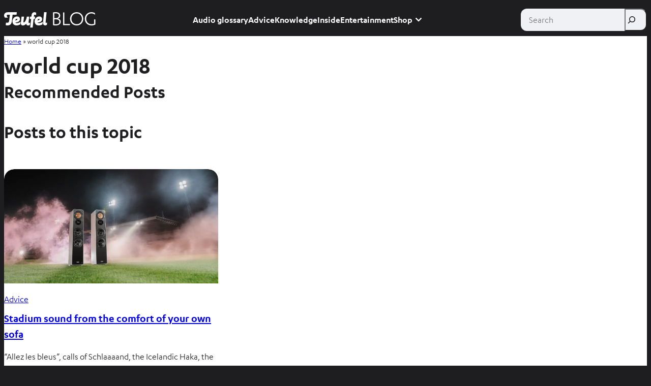

--- FILE ---
content_type: text/html; charset=UTF-8
request_url: https://blog.teufelaudio.com/tag/world-cup-2018/
body_size: 60315
content:
<!DOCTYPE html>
<html lang="en-GB">
<head>
	<meta charset="UTF-8" />
	<script data-cfasync="false" data-no-defer="1" data-no-minify="1" data-no-optimize="1">var ewww_webp_supported=!1;function check_webp_feature(A,e){var w;e=void 0!==e?e:function(){},ewww_webp_supported?e(ewww_webp_supported):((w=new Image).onload=function(){ewww_webp_supported=0<w.width&&0<w.height,e&&e(ewww_webp_supported)},w.onerror=function(){e&&e(!1)},w.src="data:image/webp;base64,"+{alpha:"UklGRkoAAABXRUJQVlA4WAoAAAAQAAAAAAAAAAAAQUxQSAwAAAARBxAR/Q9ERP8DAABWUDggGAAAABQBAJ0BKgEAAQAAAP4AAA3AAP7mtQAAAA=="}[A])}check_webp_feature("alpha");</script><script data-cfasync="false" data-no-defer="1" data-no-minify="1" data-no-optimize="1">var Arrive=function(c,w){"use strict";if(c.MutationObserver&&"undefined"!=typeof HTMLElement){var r,a=0,u=(r=HTMLElement.prototype.matches||HTMLElement.prototype.webkitMatchesSelector||HTMLElement.prototype.mozMatchesSelector||HTMLElement.prototype.msMatchesSelector,{matchesSelector:function(e,t){return e instanceof HTMLElement&&r.call(e,t)},addMethod:function(e,t,r){var a=e[t];e[t]=function(){return r.length==arguments.length?r.apply(this,arguments):"function"==typeof a?a.apply(this,arguments):void 0}},callCallbacks:function(e,t){t&&t.options.onceOnly&&1==t.firedElems.length&&(e=[e[0]]);for(var r,a=0;r=e[a];a++)r&&r.callback&&r.callback.call(r.elem,r.elem);t&&t.options.onceOnly&&1==t.firedElems.length&&t.me.unbindEventWithSelectorAndCallback.call(t.target,t.selector,t.callback)},checkChildNodesRecursively:function(e,t,r,a){for(var i,n=0;i=e[n];n++)r(i,t,a)&&a.push({callback:t.callback,elem:i}),0<i.childNodes.length&&u.checkChildNodesRecursively(i.childNodes,t,r,a)},mergeArrays:function(e,t){var r,a={};for(r in e)e.hasOwnProperty(r)&&(a[r]=e[r]);for(r in t)t.hasOwnProperty(r)&&(a[r]=t[r]);return a},toElementsArray:function(e){return e=void 0!==e&&("number"!=typeof e.length||e===c)?[e]:e}}),e=(l.prototype.addEvent=function(e,t,r,a){a={target:e,selector:t,options:r,callback:a,firedElems:[]};return this._beforeAdding&&this._beforeAdding(a),this._eventsBucket.push(a),a},l.prototype.removeEvent=function(e){for(var t,r=this._eventsBucket.length-1;t=this._eventsBucket[r];r--)e(t)&&(this._beforeRemoving&&this._beforeRemoving(t),(t=this._eventsBucket.splice(r,1))&&t.length&&(t[0].callback=null))},l.prototype.beforeAdding=function(e){this._beforeAdding=e},l.prototype.beforeRemoving=function(e){this._beforeRemoving=e},l),t=function(i,n){var o=new e,l=this,s={fireOnAttributesModification:!1};return o.beforeAdding(function(t){var e=t.target;e!==c.document&&e!==c||(e=document.getElementsByTagName("html")[0]);var r=new MutationObserver(function(e){n.call(this,e,t)}),a=i(t.options);r.observe(e,a),t.observer=r,t.me=l}),o.beforeRemoving(function(e){e.observer.disconnect()}),this.bindEvent=function(e,t,r){t=u.mergeArrays(s,t);for(var a=u.toElementsArray(this),i=0;i<a.length;i++)o.addEvent(a[i],e,t,r)},this.unbindEvent=function(){var r=u.toElementsArray(this);o.removeEvent(function(e){for(var t=0;t<r.length;t++)if(this===w||e.target===r[t])return!0;return!1})},this.unbindEventWithSelectorOrCallback=function(r){var a=u.toElementsArray(this),i=r,e="function"==typeof r?function(e){for(var t=0;t<a.length;t++)if((this===w||e.target===a[t])&&e.callback===i)return!0;return!1}:function(e){for(var t=0;t<a.length;t++)if((this===w||e.target===a[t])&&e.selector===r)return!0;return!1};o.removeEvent(e)},this.unbindEventWithSelectorAndCallback=function(r,a){var i=u.toElementsArray(this);o.removeEvent(function(e){for(var t=0;t<i.length;t++)if((this===w||e.target===i[t])&&e.selector===r&&e.callback===a)return!0;return!1})},this},i=new function(){var s={fireOnAttributesModification:!1,onceOnly:!1,existing:!1};function n(e,t,r){return!(!u.matchesSelector(e,t.selector)||(e._id===w&&(e._id=a++),-1!=t.firedElems.indexOf(e._id)))&&(t.firedElems.push(e._id),!0)}var c=(i=new t(function(e){var t={attributes:!1,childList:!0,subtree:!0};return e.fireOnAttributesModification&&(t.attributes=!0),t},function(e,i){e.forEach(function(e){var t=e.addedNodes,r=e.target,a=[];null!==t&&0<t.length?u.checkChildNodesRecursively(t,i,n,a):"attributes"===e.type&&n(r,i)&&a.push({callback:i.callback,elem:r}),u.callCallbacks(a,i)})})).bindEvent;return i.bindEvent=function(e,t,r){t=void 0===r?(r=t,s):u.mergeArrays(s,t);var a=u.toElementsArray(this);if(t.existing){for(var i=[],n=0;n<a.length;n++)for(var o=a[n].querySelectorAll(e),l=0;l<o.length;l++)i.push({callback:r,elem:o[l]});if(t.onceOnly&&i.length)return r.call(i[0].elem,i[0].elem);setTimeout(u.callCallbacks,1,i)}c.call(this,e,t,r)},i},o=new function(){var a={};function i(e,t){return u.matchesSelector(e,t.selector)}var n=(o=new t(function(){return{childList:!0,subtree:!0}},function(e,r){e.forEach(function(e){var t=e.removedNodes,e=[];null!==t&&0<t.length&&u.checkChildNodesRecursively(t,r,i,e),u.callCallbacks(e,r)})})).bindEvent;return o.bindEvent=function(e,t,r){t=void 0===r?(r=t,a):u.mergeArrays(a,t),n.call(this,e,t,r)},o};d(HTMLElement.prototype),d(NodeList.prototype),d(HTMLCollection.prototype),d(HTMLDocument.prototype),d(Window.prototype);var n={};return s(i,n,"unbindAllArrive"),s(o,n,"unbindAllLeave"),n}function l(){this._eventsBucket=[],this._beforeAdding=null,this._beforeRemoving=null}function s(e,t,r){u.addMethod(t,r,e.unbindEvent),u.addMethod(t,r,e.unbindEventWithSelectorOrCallback),u.addMethod(t,r,e.unbindEventWithSelectorAndCallback)}function d(e){e.arrive=i.bindEvent,s(i,e,"unbindArrive"),e.leave=o.bindEvent,s(o,e,"unbindLeave")}}(window,void 0),ewww_webp_supported=!1;function check_webp_feature(e,t){var r;ewww_webp_supported?t(ewww_webp_supported):((r=new Image).onload=function(){ewww_webp_supported=0<r.width&&0<r.height,t(ewww_webp_supported)},r.onerror=function(){t(!1)},r.src="data:image/webp;base64,"+{alpha:"UklGRkoAAABXRUJQVlA4WAoAAAAQAAAAAAAAAAAAQUxQSAwAAAARBxAR/Q9ERP8DAABWUDggGAAAABQBAJ0BKgEAAQAAAP4AAA3AAP7mtQAAAA==",animation:"UklGRlIAAABXRUJQVlA4WAoAAAASAAAAAAAAAAAAQU5JTQYAAAD/////AABBTk1GJgAAAAAAAAAAAAAAAAAAAGQAAABWUDhMDQAAAC8AAAAQBxAREYiI/gcA"}[e])}function ewwwLoadImages(e){if(e){for(var t=document.querySelectorAll(".batch-image img, .image-wrapper a, .ngg-pro-masonry-item a, .ngg-galleria-offscreen-seo-wrapper a"),r=0,a=t.length;r<a;r++)ewwwAttr(t[r],"data-src",t[r].getAttribute("data-webp")),ewwwAttr(t[r],"data-thumbnail",t[r].getAttribute("data-webp-thumbnail"));for(var i=document.querySelectorAll("div.woocommerce-product-gallery__image"),r=0,a=i.length;r<a;r++)ewwwAttr(i[r],"data-thumb",i[r].getAttribute("data-webp-thumb"))}for(var n=document.querySelectorAll("video"),r=0,a=n.length;r<a;r++)ewwwAttr(n[r],"poster",e?n[r].getAttribute("data-poster-webp"):n[r].getAttribute("data-poster-image"));for(var o,l=document.querySelectorAll("img.ewww_webp_lazy_load"),r=0,a=l.length;r<a;r++)e&&(ewwwAttr(l[r],"data-lazy-srcset",l[r].getAttribute("data-lazy-srcset-webp")),ewwwAttr(l[r],"data-srcset",l[r].getAttribute("data-srcset-webp")),ewwwAttr(l[r],"data-lazy-src",l[r].getAttribute("data-lazy-src-webp")),ewwwAttr(l[r],"data-src",l[r].getAttribute("data-src-webp")),ewwwAttr(l[r],"data-orig-file",l[r].getAttribute("data-webp-orig-file")),ewwwAttr(l[r],"data-medium-file",l[r].getAttribute("data-webp-medium-file")),ewwwAttr(l[r],"data-large-file",l[r].getAttribute("data-webp-large-file")),null!=(o=l[r].getAttribute("srcset"))&&!1!==o&&o.includes("R0lGOD")&&ewwwAttr(l[r],"src",l[r].getAttribute("data-lazy-src-webp"))),l[r].className=l[r].className.replace(/\bewww_webp_lazy_load\b/,"");for(var s=document.querySelectorAll(".ewww_webp"),r=0,a=s.length;r<a;r++)e?(ewwwAttr(s[r],"srcset",s[r].getAttribute("data-srcset-webp")),ewwwAttr(s[r],"src",s[r].getAttribute("data-src-webp")),ewwwAttr(s[r],"data-orig-file",s[r].getAttribute("data-webp-orig-file")),ewwwAttr(s[r],"data-medium-file",s[r].getAttribute("data-webp-medium-file")),ewwwAttr(s[r],"data-large-file",s[r].getAttribute("data-webp-large-file")),ewwwAttr(s[r],"data-large_image",s[r].getAttribute("data-webp-large_image")),ewwwAttr(s[r],"data-src",s[r].getAttribute("data-webp-src"))):(ewwwAttr(s[r],"srcset",s[r].getAttribute("data-srcset-img")),ewwwAttr(s[r],"src",s[r].getAttribute("data-src-img"))),s[r].className=s[r].className.replace(/\bewww_webp\b/,"ewww_webp_loaded");window.jQuery&&jQuery.fn.isotope&&jQuery.fn.imagesLoaded&&(jQuery(".fusion-posts-container-infinite").imagesLoaded(function(){jQuery(".fusion-posts-container-infinite").hasClass("isotope")&&jQuery(".fusion-posts-container-infinite").isotope()}),jQuery(".fusion-portfolio:not(.fusion-recent-works) .fusion-portfolio-wrapper").imagesLoaded(function(){jQuery(".fusion-portfolio:not(.fusion-recent-works) .fusion-portfolio-wrapper").isotope()}))}function ewwwWebPInit(e){ewwwLoadImages(e),ewwwNggLoadGalleries(e),document.arrive(".ewww_webp",function(){ewwwLoadImages(e)}),document.arrive(".ewww_webp_lazy_load",function(){ewwwLoadImages(e)}),document.arrive("videos",function(){ewwwLoadImages(e)}),"loading"==document.readyState?document.addEventListener("DOMContentLoaded",ewwwJSONParserInit):("undefined"!=typeof galleries&&ewwwNggParseGalleries(e),ewwwWooParseVariations(e))}function ewwwAttr(e,t,r){null!=r&&!1!==r&&e.setAttribute(t,r)}function ewwwJSONParserInit(){"undefined"!=typeof galleries&&check_webp_feature("alpha",ewwwNggParseGalleries),check_webp_feature("alpha",ewwwWooParseVariations)}function ewwwWooParseVariations(e){if(e)for(var t=document.querySelectorAll("form.variations_form"),r=0,a=t.length;r<a;r++){var i=t[r].getAttribute("data-product_variations"),n=!1;try{for(var o in i=JSON.parse(i))void 0!==i[o]&&void 0!==i[o].image&&(void 0!==i[o].image.src_webp&&(i[o].image.src=i[o].image.src_webp,n=!0),void 0!==i[o].image.srcset_webp&&(i[o].image.srcset=i[o].image.srcset_webp,n=!0),void 0!==i[o].image.full_src_webp&&(i[o].image.full_src=i[o].image.full_src_webp,n=!0),void 0!==i[o].image.gallery_thumbnail_src_webp&&(i[o].image.gallery_thumbnail_src=i[o].image.gallery_thumbnail_src_webp,n=!0),void 0!==i[o].image.thumb_src_webp&&(i[o].image.thumb_src=i[o].image.thumb_src_webp,n=!0));n&&ewwwAttr(t[r],"data-product_variations",JSON.stringify(i))}catch(e){}}}function ewwwNggParseGalleries(e){if(e)for(var t in galleries){var r=galleries[t];galleries[t].images_list=ewwwNggParseImageList(r.images_list)}}function ewwwNggLoadGalleries(e){e&&document.addEventListener("ngg.galleria.themeadded",function(e,t){window.ngg_galleria._create_backup=window.ngg_galleria.create,window.ngg_galleria.create=function(e,t){var r=$(e).data("id");return galleries["gallery_"+r].images_list=ewwwNggParseImageList(galleries["gallery_"+r].images_list),window.ngg_galleria._create_backup(e,t)}})}function ewwwNggParseImageList(e){for(var t in e){var r=e[t];if(void 0!==r["image-webp"]&&(e[t].image=r["image-webp"],delete e[t]["image-webp"]),void 0!==r["thumb-webp"]&&(e[t].thumb=r["thumb-webp"],delete e[t]["thumb-webp"]),void 0!==r.full_image_webp&&(e[t].full_image=r.full_image_webp,delete e[t].full_image_webp),void 0!==r.srcsets)for(var a in r.srcsets)nggSrcset=r.srcsets[a],void 0!==r.srcsets[a+"-webp"]&&(e[t].srcsets[a]=r.srcsets[a+"-webp"],delete e[t].srcsets[a+"-webp"]);if(void 0!==r.full_srcsets)for(var i in r.full_srcsets)nggFSrcset=r.full_srcsets[i],void 0!==r.full_srcsets[i+"-webp"]&&(e[t].full_srcsets[i]=r.full_srcsets[i+"-webp"],delete e[t].full_srcsets[i+"-webp"])}return e}check_webp_feature("alpha",ewwwWebPInit);</script><meta name="viewport" content="width=device-width, initial-scale=1" />
<meta name='robots' content='noindex, follow' />

	<!-- This site is optimized with the Yoast SEO Premium plugin v26.7 (Yoast SEO v26.7) - https://yoast.com/wordpress/plugins/seo/ -->
	<meta property="og:locale" content="en_GB" />
	<meta property="og:type" content="article" />
	<meta property="og:title" content="world cup 2018 Archives" />
	<meta property="og:url" content="https://blog.teufelaudio.com/tag/world-cup-2018/" />
	<meta property="og:site_name" content="Teufel blog" />
	<meta property="og:image" content="https://blog.teufelaudio.com/wp-content/uploads/2024/03/teufel-blog-vorschaubild.gif" />
	<meta property="og:image:width" content="1200" />
	<meta property="og:image:height" content="675" />
	<meta property="og:image:type" content="image/gif" />
	<meta name="twitter:card" content="summary_large_image" />
	<meta name="twitter:site" content="@TeufelAudio" />
	<script type="application/ld+json" class="yoast-schema-graph">{"@context":"https://schema.org","@graph":[{"@type":"CollectionPage","@id":"https://blog.teufelaudio.com/tag/world-cup-2018/","url":"https://blog.teufelaudio.com/tag/world-cup-2018/","name":"world cup 2018 Archives | Teufel blog","isPartOf":{"@id":"https://blog.teufelaudio.com/#website"},"primaryImageOfPage":{"@id":"https://blog.teufelaudio.com/tag/world-cup-2018/#primaryimage"},"image":{"@id":"https://blog.teufelaudio.com/tag/world-cup-2018/#primaryimage"},"thumbnailUrl":"https://blog.teufelaudio.com/wp-content/uploads/2024/05/ultima-40-white-lifestyle-em.jpg","breadcrumb":{"@id":"https://blog.teufelaudio.com/tag/world-cup-2018/#breadcrumb"},"inLanguage":"en-GB"},{"@type":"ImageObject","inLanguage":"en-GB","@id":"https://blog.teufelaudio.com/tag/world-cup-2018/#primaryimage","url":"https://blog.teufelaudio.com/wp-content/uploads/2024/05/ultima-40-white-lifestyle-em.jpg","contentUrl":"https://blog.teufelaudio.com/wp-content/uploads/2024/05/ultima-40-white-lifestyle-em.jpg","width":1499,"height":800},{"@type":"BreadcrumbList","@id":"https://blog.teufelaudio.com/tag/world-cup-2018/#breadcrumb","itemListElement":[{"@type":"ListItem","position":1,"name":"Home","item":"https://blog.teufelaudio.com/"},{"@type":"ListItem","position":2,"name":"world cup 2018"}]},{"@type":"WebSite","@id":"https://blog.teufelaudio.com/#website","url":"https://blog.teufelaudio.com/","name":"Teufel blog","description":"The place for audio knowledge","publisher":{"@id":"https://blog.teufelaudio.com/#organization"},"potentialAction":[{"@type":"SearchAction","target":{"@type":"EntryPoint","urlTemplate":"https://blog.teufelaudio.com/?s={search_term_string}"},"query-input":{"@type":"PropertyValueSpecification","valueRequired":true,"valueName":"search_term_string"}}],"inLanguage":"en-GB"},{"@type":"Organization","@id":"https://blog.teufelaudio.com/#organization","name":"Teufel","url":"https://blog.teufelaudio.com/","logo":{"@type":"ImageObject","inLanguage":"en-GB","@id":"https://blog.teufelaudio.com/#/schema/logo/image/","url":"https://blog.teufelaudio.com/wp-content/uploads/2020/02/32298_logo-header.png","contentUrl":"https://blog.teufelaudio.com/wp-content/uploads/2020/02/32298_logo-header.png","width":400,"height":65,"caption":"Teufel"},"image":{"@id":"https://blog.teufelaudio.com/#/schema/logo/image/"},"sameAs":["https://www.facebook.com/lautsprecherteufel","https://x.com/TeufelAudio","https://www.instagram.com/teufelaudio/","https://www.pinterest.de/teufelsound/","https://www.youtube.com/user/TeufelAudio"]}]}</script>
	<!-- / Yoast SEO Premium plugin. -->


<title>world cup 2018 Archives | Teufel blog</title>
<link rel='dns-prefetch' href='//blog.teufel.de' />
<link rel="alternate" type="application/rss+xml" title="Teufel blog &raquo; Feed" href="https://blog.teufelaudio.com/feed/" />
<link rel="alternate" type="application/rss+xml" title="Teufel blog &raquo; Comments Feed" href="https://blog.teufelaudio.com/comments/feed/" />
<link rel="alternate" type="application/rss+xml" title="Teufel blog &raquo; world cup 2018 Tag Feed" href="https://blog.teufelaudio.com/tag/world-cup-2018/feed/" />
<style id='wp-img-auto-sizes-contain-inline-css'>
img:is([sizes=auto i],[sizes^="auto," i]){contain-intrinsic-size:3000px 1500px}
/*# sourceURL=wp-img-auto-sizes-contain-inline-css */
</style>
<style id='wp-block-paragraph-inline-css'>
.is-small-text{font-size:.875em}.is-regular-text{font-size:1em}.is-large-text{font-size:2.25em}.is-larger-text{font-size:3em}.has-drop-cap:not(:focus):first-letter{float:left;font-size:8.4em;font-style:normal;font-weight:100;line-height:.68;margin:.05em .1em 0 0;text-transform:uppercase}body.rtl .has-drop-cap:not(:focus):first-letter{float:none;margin-left:.1em}p.has-drop-cap.has-background{overflow:hidden}:root :where(p.has-background){padding:1.25em 2.375em}:where(p.has-text-color:not(.has-link-color)) a{color:inherit}p.has-text-align-left[style*="writing-mode:vertical-lr"],p.has-text-align-right[style*="writing-mode:vertical-rl"]{rotate:180deg}
/*# sourceURL=https://blog.teufelaudio.com/wp-includes/blocks/paragraph/style.min.css */
</style>
<style id='wp-block-group-inline-css'>
.wp-block-group{box-sizing:border-box}:where(.wp-block-group.wp-block-group-is-layout-constrained){position:relative}
/*# sourceURL=https://blog.teufelaudio.com/wp-includes/blocks/group/style.min.css */
</style>
<style id='wp-block-site-logo-inline-css'>
.wp-block-site-logo{box-sizing:border-box;line-height:0}.wp-block-site-logo a{display:inline-block;line-height:0}.wp-block-site-logo.is-default-size img{height:auto;width:120px}.wp-block-site-logo img{height:auto;max-width:100%}.wp-block-site-logo a,.wp-block-site-logo img{border-radius:inherit}.wp-block-site-logo.aligncenter{margin-left:auto;margin-right:auto;text-align:center}:root :where(.wp-block-site-logo.is-style-rounded){border-radius:9999px}
/*# sourceURL=https://blog.teufelaudio.com/wp-includes/blocks/site-logo/style.min.css */
</style>
<style id='wp-block-navigation-link-inline-css'>
.wp-block-navigation .wp-block-navigation-item__label{overflow-wrap:break-word}.wp-block-navigation .wp-block-navigation-item__description{display:none}.link-ui-tools{outline:1px solid #f0f0f0;padding:8px}.link-ui-block-inserter{padding-top:8px}.link-ui-block-inserter__back{margin-left:8px;text-transform:uppercase}
/*# sourceURL=https://blog.teufelaudio.com/wp-includes/blocks/navigation-link/style.min.css */
</style>
<style id='wp-block-navigation-inline-css'>
.wp-block-navigation{position:relative}.wp-block-navigation ul{margin-bottom:0;margin-left:0;margin-top:0;padding-left:0}.wp-block-navigation ul,.wp-block-navigation ul li{list-style:none;padding:0}.wp-block-navigation .wp-block-navigation-item{align-items:center;background-color:inherit;display:flex;position:relative}.wp-block-navigation .wp-block-navigation-item .wp-block-navigation__submenu-container:empty{display:none}.wp-block-navigation .wp-block-navigation-item__content{display:block;z-index:1}.wp-block-navigation .wp-block-navigation-item__content.wp-block-navigation-item__content{color:inherit}.wp-block-navigation.has-text-decoration-underline .wp-block-navigation-item__content,.wp-block-navigation.has-text-decoration-underline .wp-block-navigation-item__content:active,.wp-block-navigation.has-text-decoration-underline .wp-block-navigation-item__content:focus{text-decoration:underline}.wp-block-navigation.has-text-decoration-line-through .wp-block-navigation-item__content,.wp-block-navigation.has-text-decoration-line-through .wp-block-navigation-item__content:active,.wp-block-navigation.has-text-decoration-line-through .wp-block-navigation-item__content:focus{text-decoration:line-through}.wp-block-navigation :where(a),.wp-block-navigation :where(a:active),.wp-block-navigation :where(a:focus){text-decoration:none}.wp-block-navigation .wp-block-navigation__submenu-icon{align-self:center;background-color:inherit;border:none;color:currentColor;display:inline-block;font-size:inherit;height:.6em;line-height:0;margin-left:.25em;padding:0;width:.6em}.wp-block-navigation .wp-block-navigation__submenu-icon svg{display:inline-block;stroke:currentColor;height:inherit;margin-top:.075em;width:inherit}.wp-block-navigation{--navigation-layout-justification-setting:flex-start;--navigation-layout-direction:row;--navigation-layout-wrap:wrap;--navigation-layout-justify:flex-start;--navigation-layout-align:center}.wp-block-navigation.is-vertical{--navigation-layout-direction:column;--navigation-layout-justify:initial;--navigation-layout-align:flex-start}.wp-block-navigation.no-wrap{--navigation-layout-wrap:nowrap}.wp-block-navigation.items-justified-center{--navigation-layout-justification-setting:center;--navigation-layout-justify:center}.wp-block-navigation.items-justified-center.is-vertical{--navigation-layout-align:center}.wp-block-navigation.items-justified-right{--navigation-layout-justification-setting:flex-end;--navigation-layout-justify:flex-end}.wp-block-navigation.items-justified-right.is-vertical{--navigation-layout-align:flex-end}.wp-block-navigation.items-justified-space-between{--navigation-layout-justification-setting:space-between;--navigation-layout-justify:space-between}.wp-block-navigation .has-child .wp-block-navigation__submenu-container{align-items:normal;background-color:inherit;color:inherit;display:flex;flex-direction:column;opacity:0;position:absolute;z-index:2}@media not (prefers-reduced-motion){.wp-block-navigation .has-child .wp-block-navigation__submenu-container{transition:opacity .1s linear}}.wp-block-navigation .has-child .wp-block-navigation__submenu-container{height:0;overflow:hidden;visibility:hidden;width:0}.wp-block-navigation .has-child .wp-block-navigation__submenu-container>.wp-block-navigation-item>.wp-block-navigation-item__content{display:flex;flex-grow:1;padding:.5em 1em}.wp-block-navigation .has-child .wp-block-navigation__submenu-container>.wp-block-navigation-item>.wp-block-navigation-item__content .wp-block-navigation__submenu-icon{margin-left:auto;margin-right:0}.wp-block-navigation .has-child .wp-block-navigation__submenu-container .wp-block-navigation-item__content{margin:0}.wp-block-navigation .has-child .wp-block-navigation__submenu-container{left:-1px;top:100%}@media (min-width:782px){.wp-block-navigation .has-child .wp-block-navigation__submenu-container .wp-block-navigation__submenu-container{left:100%;top:-1px}.wp-block-navigation .has-child .wp-block-navigation__submenu-container .wp-block-navigation__submenu-container:before{background:#0000;content:"";display:block;height:100%;position:absolute;right:100%;width:.5em}.wp-block-navigation .has-child .wp-block-navigation__submenu-container .wp-block-navigation__submenu-icon{margin-right:.25em}.wp-block-navigation .has-child .wp-block-navigation__submenu-container .wp-block-navigation__submenu-icon svg{transform:rotate(-90deg)}}.wp-block-navigation .has-child .wp-block-navigation-submenu__toggle[aria-expanded=true]~.wp-block-navigation__submenu-container,.wp-block-navigation .has-child:not(.open-on-click):hover>.wp-block-navigation__submenu-container,.wp-block-navigation .has-child:not(.open-on-click):not(.open-on-hover-click):focus-within>.wp-block-navigation__submenu-container{height:auto;min-width:200px;opacity:1;overflow:visible;visibility:visible;width:auto}.wp-block-navigation.has-background .has-child .wp-block-navigation__submenu-container{left:0;top:100%}@media (min-width:782px){.wp-block-navigation.has-background .has-child .wp-block-navigation__submenu-container .wp-block-navigation__submenu-container{left:100%;top:0}}.wp-block-navigation-submenu{display:flex;position:relative}.wp-block-navigation-submenu .wp-block-navigation__submenu-icon svg{stroke:currentColor}button.wp-block-navigation-item__content{background-color:initial;border:none;color:currentColor;font-family:inherit;font-size:inherit;font-style:inherit;font-weight:inherit;letter-spacing:inherit;line-height:inherit;text-align:left;text-transform:inherit}.wp-block-navigation-submenu__toggle{cursor:pointer}.wp-block-navigation-submenu__toggle[aria-expanded=true]+.wp-block-navigation__submenu-icon>svg,.wp-block-navigation-submenu__toggle[aria-expanded=true]>svg{transform:rotate(180deg)}.wp-block-navigation-item.open-on-click .wp-block-navigation-submenu__toggle{padding-left:0;padding-right:.85em}.wp-block-navigation-item.open-on-click .wp-block-navigation-submenu__toggle+.wp-block-navigation__submenu-icon{margin-left:-.6em;pointer-events:none}.wp-block-navigation-item.open-on-click button.wp-block-navigation-item__content:not(.wp-block-navigation-submenu__toggle){padding:0}.wp-block-navigation .wp-block-page-list,.wp-block-navigation__container,.wp-block-navigation__responsive-close,.wp-block-navigation__responsive-container,.wp-block-navigation__responsive-container-content,.wp-block-navigation__responsive-dialog{gap:inherit}:where(.wp-block-navigation.has-background .wp-block-navigation-item a:not(.wp-element-button)),:where(.wp-block-navigation.has-background .wp-block-navigation-submenu a:not(.wp-element-button)){padding:.5em 1em}:where(.wp-block-navigation .wp-block-navigation__submenu-container .wp-block-navigation-item a:not(.wp-element-button)),:where(.wp-block-navigation .wp-block-navigation__submenu-container .wp-block-navigation-submenu a:not(.wp-element-button)),:where(.wp-block-navigation .wp-block-navigation__submenu-container .wp-block-navigation-submenu button.wp-block-navigation-item__content),:where(.wp-block-navigation .wp-block-navigation__submenu-container .wp-block-pages-list__item button.wp-block-navigation-item__content){padding:.5em 1em}.wp-block-navigation.items-justified-right .wp-block-navigation__container .has-child .wp-block-navigation__submenu-container,.wp-block-navigation.items-justified-right .wp-block-page-list>.has-child .wp-block-navigation__submenu-container,.wp-block-navigation.items-justified-space-between .wp-block-page-list>.has-child:last-child .wp-block-navigation__submenu-container,.wp-block-navigation.items-justified-space-between>.wp-block-navigation__container>.has-child:last-child .wp-block-navigation__submenu-container{left:auto;right:0}.wp-block-navigation.items-justified-right .wp-block-navigation__container .has-child .wp-block-navigation__submenu-container .wp-block-navigation__submenu-container,.wp-block-navigation.items-justified-right .wp-block-page-list>.has-child .wp-block-navigation__submenu-container .wp-block-navigation__submenu-container,.wp-block-navigation.items-justified-space-between .wp-block-page-list>.has-child:last-child .wp-block-navigation__submenu-container .wp-block-navigation__submenu-container,.wp-block-navigation.items-justified-space-between>.wp-block-navigation__container>.has-child:last-child .wp-block-navigation__submenu-container .wp-block-navigation__submenu-container{left:-1px;right:-1px}@media (min-width:782px){.wp-block-navigation.items-justified-right .wp-block-navigation__container .has-child .wp-block-navigation__submenu-container .wp-block-navigation__submenu-container,.wp-block-navigation.items-justified-right .wp-block-page-list>.has-child .wp-block-navigation__submenu-container .wp-block-navigation__submenu-container,.wp-block-navigation.items-justified-space-between .wp-block-page-list>.has-child:last-child .wp-block-navigation__submenu-container .wp-block-navigation__submenu-container,.wp-block-navigation.items-justified-space-between>.wp-block-navigation__container>.has-child:last-child .wp-block-navigation__submenu-container .wp-block-navigation__submenu-container{left:auto;right:100%}}.wp-block-navigation:not(.has-background) .wp-block-navigation__submenu-container{background-color:#fff;border:1px solid #00000026}.wp-block-navigation.has-background .wp-block-navigation__submenu-container{background-color:inherit}.wp-block-navigation:not(.has-text-color) .wp-block-navigation__submenu-container{color:#000}.wp-block-navigation__container{align-items:var(--navigation-layout-align,initial);display:flex;flex-direction:var(--navigation-layout-direction,initial);flex-wrap:var(--navigation-layout-wrap,wrap);justify-content:var(--navigation-layout-justify,initial);list-style:none;margin:0;padding-left:0}.wp-block-navigation__container .is-responsive{display:none}.wp-block-navigation__container:only-child,.wp-block-page-list:only-child{flex-grow:1}@keyframes overlay-menu__fade-in-animation{0%{opacity:0;transform:translateY(.5em)}to{opacity:1;transform:translateY(0)}}.wp-block-navigation__responsive-container{bottom:0;display:none;left:0;position:fixed;right:0;top:0}.wp-block-navigation__responsive-container :where(.wp-block-navigation-item a){color:inherit}.wp-block-navigation__responsive-container .wp-block-navigation__responsive-container-content{align-items:var(--navigation-layout-align,initial);display:flex;flex-direction:var(--navigation-layout-direction,initial);flex-wrap:var(--navigation-layout-wrap,wrap);justify-content:var(--navigation-layout-justify,initial)}.wp-block-navigation__responsive-container:not(.is-menu-open.is-menu-open){background-color:inherit!important;color:inherit!important}.wp-block-navigation__responsive-container.is-menu-open{background-color:inherit;display:flex;flex-direction:column}@media not (prefers-reduced-motion){.wp-block-navigation__responsive-container.is-menu-open{animation:overlay-menu__fade-in-animation .1s ease-out;animation-fill-mode:forwards}}.wp-block-navigation__responsive-container.is-menu-open{overflow:auto;padding:clamp(1rem,var(--wp--style--root--padding-top),20rem) clamp(1rem,var(--wp--style--root--padding-right),20rem) clamp(1rem,var(--wp--style--root--padding-bottom),20rem) clamp(1rem,var(--wp--style--root--padding-left),20rem);z-index:100000}.wp-block-navigation__responsive-container.is-menu-open .wp-block-navigation__responsive-container-content{align-items:var(--navigation-layout-justification-setting,inherit);display:flex;flex-direction:column;flex-wrap:nowrap;overflow:visible;padding-top:calc(2rem + 24px)}.wp-block-navigation__responsive-container.is-menu-open .wp-block-navigation__responsive-container-content,.wp-block-navigation__responsive-container.is-menu-open .wp-block-navigation__responsive-container-content .wp-block-navigation__container,.wp-block-navigation__responsive-container.is-menu-open .wp-block-navigation__responsive-container-content .wp-block-page-list{justify-content:flex-start}.wp-block-navigation__responsive-container.is-menu-open .wp-block-navigation__responsive-container-content .wp-block-navigation__submenu-icon{display:none}.wp-block-navigation__responsive-container.is-menu-open .wp-block-navigation__responsive-container-content .has-child .wp-block-navigation__submenu-container{border:none;height:auto;min-width:200px;opacity:1;overflow:initial;padding-left:2rem;padding-right:2rem;position:static;visibility:visible;width:auto}.wp-block-navigation__responsive-container.is-menu-open .wp-block-navigation__responsive-container-content .wp-block-navigation__container,.wp-block-navigation__responsive-container.is-menu-open .wp-block-navigation__responsive-container-content .wp-block-navigation__submenu-container{gap:inherit}.wp-block-navigation__responsive-container.is-menu-open .wp-block-navigation__responsive-container-content .wp-block-navigation__submenu-container{padding-top:var(--wp--style--block-gap,2em)}.wp-block-navigation__responsive-container.is-menu-open .wp-block-navigation__responsive-container-content .wp-block-navigation-item__content{padding:0}.wp-block-navigation__responsive-container.is-menu-open .wp-block-navigation__responsive-container-content .wp-block-navigation-item,.wp-block-navigation__responsive-container.is-menu-open .wp-block-navigation__responsive-container-content .wp-block-navigation__container,.wp-block-navigation__responsive-container.is-menu-open .wp-block-navigation__responsive-container-content .wp-block-page-list{align-items:var(--navigation-layout-justification-setting,initial);display:flex;flex-direction:column}.wp-block-navigation__responsive-container.is-menu-open .wp-block-navigation-item,.wp-block-navigation__responsive-container.is-menu-open .wp-block-navigation-item .wp-block-navigation__submenu-container,.wp-block-navigation__responsive-container.is-menu-open .wp-block-navigation__container,.wp-block-navigation__responsive-container.is-menu-open .wp-block-page-list{background:#0000!important;color:inherit!important}.wp-block-navigation__responsive-container.is-menu-open .wp-block-navigation__submenu-container.wp-block-navigation__submenu-container.wp-block-navigation__submenu-container.wp-block-navigation__submenu-container{left:auto;right:auto}@media (min-width:600px){.wp-block-navigation__responsive-container:not(.hidden-by-default):not(.is-menu-open){background-color:inherit;display:block;position:relative;width:100%;z-index:auto}.wp-block-navigation__responsive-container:not(.hidden-by-default):not(.is-menu-open) .wp-block-navigation__responsive-container-close{display:none}.wp-block-navigation__responsive-container.is-menu-open .wp-block-navigation__submenu-container.wp-block-navigation__submenu-container.wp-block-navigation__submenu-container.wp-block-navigation__submenu-container{left:0}}.wp-block-navigation:not(.has-background) .wp-block-navigation__responsive-container.is-menu-open{background-color:#fff}.wp-block-navigation:not(.has-text-color) .wp-block-navigation__responsive-container.is-menu-open{color:#000}.wp-block-navigation__toggle_button_label{font-size:1rem;font-weight:700}.wp-block-navigation__responsive-container-close,.wp-block-navigation__responsive-container-open{background:#0000;border:none;color:currentColor;cursor:pointer;margin:0;padding:0;text-transform:inherit;vertical-align:middle}.wp-block-navigation__responsive-container-close svg,.wp-block-navigation__responsive-container-open svg{fill:currentColor;display:block;height:24px;pointer-events:none;width:24px}.wp-block-navigation__responsive-container-open{display:flex}.wp-block-navigation__responsive-container-open.wp-block-navigation__responsive-container-open.wp-block-navigation__responsive-container-open{font-family:inherit;font-size:inherit;font-weight:inherit}@media (min-width:600px){.wp-block-navigation__responsive-container-open:not(.always-shown){display:none}}.wp-block-navigation__responsive-container-close{position:absolute;right:0;top:0;z-index:2}.wp-block-navigation__responsive-container-close.wp-block-navigation__responsive-container-close.wp-block-navigation__responsive-container-close{font-family:inherit;font-size:inherit;font-weight:inherit}.wp-block-navigation__responsive-close{width:100%}.has-modal-open .wp-block-navigation__responsive-close{margin-left:auto;margin-right:auto;max-width:var(--wp--style--global--wide-size,100%)}.wp-block-navigation__responsive-close:focus{outline:none}.is-menu-open .wp-block-navigation__responsive-close,.is-menu-open .wp-block-navigation__responsive-container-content,.is-menu-open .wp-block-navigation__responsive-dialog{box-sizing:border-box}.wp-block-navigation__responsive-dialog{position:relative}.has-modal-open .admin-bar .is-menu-open .wp-block-navigation__responsive-dialog{margin-top:46px}@media (min-width:782px){.has-modal-open .admin-bar .is-menu-open .wp-block-navigation__responsive-dialog{margin-top:32px}}html.has-modal-open{overflow:hidden}
/*# sourceURL=https://blog.teufelaudio.com/wp-includes/blocks/navigation/style.min.css */
</style>
<style id='wp-block-search-inline-css'>
.wp-block-search__button{margin-left:10px;word-break:normal}.wp-block-search__button.has-icon{line-height:0}.wp-block-search__button svg{height:1.25em;min-height:24px;min-width:24px;width:1.25em;fill:currentColor;vertical-align:text-bottom}:where(.wp-block-search__button){border:1px solid #ccc;padding:6px 10px}.wp-block-search__inside-wrapper{display:flex;flex:auto;flex-wrap:nowrap;max-width:100%}.wp-block-search__label{width:100%}.wp-block-search.wp-block-search__button-only .wp-block-search__button{box-sizing:border-box;display:flex;flex-shrink:0;justify-content:center;margin-left:0;max-width:100%}.wp-block-search.wp-block-search__button-only .wp-block-search__inside-wrapper{min-width:0!important;transition-property:width}.wp-block-search.wp-block-search__button-only .wp-block-search__input{flex-basis:100%;transition-duration:.3s}.wp-block-search.wp-block-search__button-only.wp-block-search__searchfield-hidden,.wp-block-search.wp-block-search__button-only.wp-block-search__searchfield-hidden .wp-block-search__inside-wrapper{overflow:hidden}.wp-block-search.wp-block-search__button-only.wp-block-search__searchfield-hidden .wp-block-search__input{border-left-width:0!important;border-right-width:0!important;flex-basis:0;flex-grow:0;margin:0;min-width:0!important;padding-left:0!important;padding-right:0!important;width:0!important}:where(.wp-block-search__input){appearance:none;border:1px solid #949494;flex-grow:1;font-family:inherit;font-size:inherit;font-style:inherit;font-weight:inherit;letter-spacing:inherit;line-height:inherit;margin-left:0;margin-right:0;min-width:3rem;padding:8px;text-decoration:unset!important;text-transform:inherit}:where(.wp-block-search__button-inside .wp-block-search__inside-wrapper){background-color:#fff;border:1px solid #949494;box-sizing:border-box;padding:4px}:where(.wp-block-search__button-inside .wp-block-search__inside-wrapper) .wp-block-search__input{border:none;border-radius:0;padding:0 4px}:where(.wp-block-search__button-inside .wp-block-search__inside-wrapper) .wp-block-search__input:focus{outline:none}:where(.wp-block-search__button-inside .wp-block-search__inside-wrapper) :where(.wp-block-search__button){padding:4px 8px}.wp-block-search.aligncenter .wp-block-search__inside-wrapper{margin:auto}.wp-block[data-align=right] .wp-block-search.wp-block-search__button-only .wp-block-search__inside-wrapper{float:right}
/*# sourceURL=https://blog.teufelaudio.com/wp-includes/blocks/search/style.min.css */
</style>
<style id='wp-block-query-title-inline-css'>
.wp-block-query-title{box-sizing:border-box}
/*# sourceURL=https://blog.teufelaudio.com/wp-includes/blocks/query-title/style.min.css */
</style>
<style id='wp-block-heading-inline-css'>
h1:where(.wp-block-heading).has-background,h2:where(.wp-block-heading).has-background,h3:where(.wp-block-heading).has-background,h4:where(.wp-block-heading).has-background,h5:where(.wp-block-heading).has-background,h6:where(.wp-block-heading).has-background{padding:1.25em 2.375em}h1.has-text-align-left[style*=writing-mode]:where([style*=vertical-lr]),h1.has-text-align-right[style*=writing-mode]:where([style*=vertical-rl]),h2.has-text-align-left[style*=writing-mode]:where([style*=vertical-lr]),h2.has-text-align-right[style*=writing-mode]:where([style*=vertical-rl]),h3.has-text-align-left[style*=writing-mode]:where([style*=vertical-lr]),h3.has-text-align-right[style*=writing-mode]:where([style*=vertical-rl]),h4.has-text-align-left[style*=writing-mode]:where([style*=vertical-lr]),h4.has-text-align-right[style*=writing-mode]:where([style*=vertical-rl]),h5.has-text-align-left[style*=writing-mode]:where([style*=vertical-lr]),h5.has-text-align-right[style*=writing-mode]:where([style*=vertical-rl]),h6.has-text-align-left[style*=writing-mode]:where([style*=vertical-lr]),h6.has-text-align-right[style*=writing-mode]:where([style*=vertical-rl]){rotate:180deg}
/*# sourceURL=https://blog.teufelaudio.com/wp-includes/blocks/heading/style.min.css */
</style>
<style id='wp-block-post-featured-image-inline-css'>
.wp-block-post-featured-image{margin-left:0;margin-right:0}.wp-block-post-featured-image a{display:block;height:100%}.wp-block-post-featured-image :where(img){box-sizing:border-box;height:auto;max-width:100%;vertical-align:bottom;width:100%}.wp-block-post-featured-image.alignfull img,.wp-block-post-featured-image.alignwide img{width:100%}.wp-block-post-featured-image .wp-block-post-featured-image__overlay.has-background-dim{background-color:#000;inset:0;position:absolute}.wp-block-post-featured-image{position:relative}.wp-block-post-featured-image .wp-block-post-featured-image__overlay.has-background-gradient{background-color:initial}.wp-block-post-featured-image .wp-block-post-featured-image__overlay.has-background-dim-0{opacity:0}.wp-block-post-featured-image .wp-block-post-featured-image__overlay.has-background-dim-10{opacity:.1}.wp-block-post-featured-image .wp-block-post-featured-image__overlay.has-background-dim-20{opacity:.2}.wp-block-post-featured-image .wp-block-post-featured-image__overlay.has-background-dim-30{opacity:.3}.wp-block-post-featured-image .wp-block-post-featured-image__overlay.has-background-dim-40{opacity:.4}.wp-block-post-featured-image .wp-block-post-featured-image__overlay.has-background-dim-50{opacity:.5}.wp-block-post-featured-image .wp-block-post-featured-image__overlay.has-background-dim-60{opacity:.6}.wp-block-post-featured-image .wp-block-post-featured-image__overlay.has-background-dim-70{opacity:.7}.wp-block-post-featured-image .wp-block-post-featured-image__overlay.has-background-dim-80{opacity:.8}.wp-block-post-featured-image .wp-block-post-featured-image__overlay.has-background-dim-90{opacity:.9}.wp-block-post-featured-image .wp-block-post-featured-image__overlay.has-background-dim-100{opacity:1}.wp-block-post-featured-image:where(.alignleft,.alignright){width:100%}
/*# sourceURL=https://blog.teufelaudio.com/wp-includes/blocks/post-featured-image/style.min.css */
</style>
<style id='wp-block-post-terms-inline-css'>
.wp-block-post-terms{box-sizing:border-box}.wp-block-post-terms .wp-block-post-terms__separator{white-space:pre-wrap}
/*# sourceURL=https://blog.teufelaudio.com/wp-includes/blocks/post-terms/style.min.css */
</style>
<style id='wp-block-post-title-inline-css'>
.wp-block-post-title{box-sizing:border-box;word-break:break-word}.wp-block-post-title :where(a){display:inline-block;font-family:inherit;font-size:inherit;font-style:inherit;font-weight:inherit;letter-spacing:inherit;line-height:inherit;text-decoration:inherit}
/*# sourceURL=https://blog.teufelaudio.com/wp-includes/blocks/post-title/style.min.css */
</style>
<style id='wp-block-post-excerpt-inline-css'>
:where(.wp-block-post-excerpt){box-sizing:border-box;margin-bottom:var(--wp--style--block-gap);margin-top:var(--wp--style--block-gap)}.wp-block-post-excerpt__excerpt{margin-bottom:0;margin-top:0}.wp-block-post-excerpt__more-text{margin-bottom:0;margin-top:var(--wp--style--block-gap)}.wp-block-post-excerpt__more-link{display:inline-block}
/*# sourceURL=https://blog.teufelaudio.com/wp-includes/blocks/post-excerpt/style.min.css */
</style>
<style id='wp-block-post-template-inline-css'>
.wp-block-post-template{box-sizing:border-box;list-style:none;margin-bottom:0;margin-top:0;max-width:100%;padding:0}.wp-block-post-template.is-flex-container{display:flex;flex-direction:row;flex-wrap:wrap;gap:1.25em}.wp-block-post-template.is-flex-container>li{margin:0;width:100%}@media (min-width:600px){.wp-block-post-template.is-flex-container.is-flex-container.columns-2>li{width:calc(50% - .625em)}.wp-block-post-template.is-flex-container.is-flex-container.columns-3>li{width:calc(33.33333% - .83333em)}.wp-block-post-template.is-flex-container.is-flex-container.columns-4>li{width:calc(25% - .9375em)}.wp-block-post-template.is-flex-container.is-flex-container.columns-5>li{width:calc(20% - 1em)}.wp-block-post-template.is-flex-container.is-flex-container.columns-6>li{width:calc(16.66667% - 1.04167em)}}@media (max-width:600px){.wp-block-post-template-is-layout-grid.wp-block-post-template-is-layout-grid.wp-block-post-template-is-layout-grid.wp-block-post-template-is-layout-grid{grid-template-columns:1fr}}.wp-block-post-template-is-layout-constrained>li>.alignright,.wp-block-post-template-is-layout-flow>li>.alignright{float:right;margin-inline-end:0;margin-inline-start:2em}.wp-block-post-template-is-layout-constrained>li>.alignleft,.wp-block-post-template-is-layout-flow>li>.alignleft{float:left;margin-inline-end:2em;margin-inline-start:0}.wp-block-post-template-is-layout-constrained>li>.aligncenter,.wp-block-post-template-is-layout-flow>li>.aligncenter{margin-inline-end:auto;margin-inline-start:auto}
/*# sourceURL=https://blog.teufelaudio.com/wp-includes/blocks/post-template/style.min.css */
</style>
<style id='wp-block-list-inline-css'>
ol,ul{box-sizing:border-box}:root :where(.wp-block-list.has-background){padding:1.25em 2.375em}
/*# sourceURL=https://blog.teufelaudio.com/wp-includes/blocks/list/style.min.css */
</style>
<style id='wp-block-button-inline-css'>
.wp-block-button__link{align-content:center;box-sizing:border-box;cursor:pointer;display:inline-block;height:100%;text-align:center;word-break:break-word}.wp-block-button__link.aligncenter{text-align:center}.wp-block-button__link.alignright{text-align:right}:where(.wp-block-button__link){border-radius:9999px;box-shadow:none;padding:calc(.667em + 2px) calc(1.333em + 2px);text-decoration:none}.wp-block-button[style*=text-decoration] .wp-block-button__link{text-decoration:inherit}.wp-block-buttons>.wp-block-button.has-custom-width{max-width:none}.wp-block-buttons>.wp-block-button.has-custom-width .wp-block-button__link{width:100%}.wp-block-buttons>.wp-block-button.has-custom-font-size .wp-block-button__link{font-size:inherit}.wp-block-buttons>.wp-block-button.wp-block-button__width-25{width:calc(25% - var(--wp--style--block-gap, .5em)*.75)}.wp-block-buttons>.wp-block-button.wp-block-button__width-50{width:calc(50% - var(--wp--style--block-gap, .5em)*.5)}.wp-block-buttons>.wp-block-button.wp-block-button__width-75{width:calc(75% - var(--wp--style--block-gap, .5em)*.25)}.wp-block-buttons>.wp-block-button.wp-block-button__width-100{flex-basis:100%;width:100%}.wp-block-buttons.is-vertical>.wp-block-button.wp-block-button__width-25{width:25%}.wp-block-buttons.is-vertical>.wp-block-button.wp-block-button__width-50{width:50%}.wp-block-buttons.is-vertical>.wp-block-button.wp-block-button__width-75{width:75%}.wp-block-button.is-style-squared,.wp-block-button__link.wp-block-button.is-style-squared{border-radius:0}.wp-block-button.no-border-radius,.wp-block-button__link.no-border-radius{border-radius:0!important}:root :where(.wp-block-button .wp-block-button__link.is-style-outline),:root :where(.wp-block-button.is-style-outline>.wp-block-button__link){border:2px solid;padding:.667em 1.333em}:root :where(.wp-block-button .wp-block-button__link.is-style-outline:not(.has-text-color)),:root :where(.wp-block-button.is-style-outline>.wp-block-button__link:not(.has-text-color)){color:currentColor}:root :where(.wp-block-button .wp-block-button__link.is-style-outline:not(.has-background)),:root :where(.wp-block-button.is-style-outline>.wp-block-button__link:not(.has-background)){background-color:initial;background-image:none}
/*# sourceURL=https://blog.teufelaudio.com/wp-includes/blocks/button/style.min.css */
</style>
<style id='wp-block-buttons-inline-css'>
.wp-block-buttons{box-sizing:border-box}.wp-block-buttons.is-vertical{flex-direction:column}.wp-block-buttons.is-vertical>.wp-block-button:last-child{margin-bottom:0}.wp-block-buttons>.wp-block-button{display:inline-block;margin:0}.wp-block-buttons.is-content-justification-left{justify-content:flex-start}.wp-block-buttons.is-content-justification-left.is-vertical{align-items:flex-start}.wp-block-buttons.is-content-justification-center{justify-content:center}.wp-block-buttons.is-content-justification-center.is-vertical{align-items:center}.wp-block-buttons.is-content-justification-right{justify-content:flex-end}.wp-block-buttons.is-content-justification-right.is-vertical{align-items:flex-end}.wp-block-buttons.is-content-justification-space-between{justify-content:space-between}.wp-block-buttons.aligncenter{text-align:center}.wp-block-buttons:not(.is-content-justification-space-between,.is-content-justification-right,.is-content-justification-left,.is-content-justification-center) .wp-block-button.aligncenter{margin-left:auto;margin-right:auto;width:100%}.wp-block-buttons[style*=text-decoration] .wp-block-button,.wp-block-buttons[style*=text-decoration] .wp-block-button__link{text-decoration:inherit}.wp-block-buttons.has-custom-font-size .wp-block-button__link{font-size:inherit}.wp-block-buttons .wp-block-button__link{width:100%}.wp-block-button.aligncenter{text-align:center}
/*# sourceURL=https://blog.teufelaudio.com/wp-includes/blocks/buttons/style.min.css */
</style>
<style id='critical-inline-css'>
.archive-3-column-grid,.archive-intro-no-image-text-left,.comment-form,.comments-one-column,.error-404-intro,.featured-content-image-left,.featured-content-image-right,.home-intro-no-image-text-left,.page-intro-image-full-text-left,.page-intro-no-image-text-left,.post-intro-image-right-text-left,.post-teaser,.post-teasers-3-column-grid,.post-teasers-featured,.post-teasers-recommended-posts,.post-teasers-related-posts,.product,.products-slider,.search-intro,.search-results,.toc-box{container-type:inline-size;inline-size:100%;isolation:isolate;margin-inline:auto}:root{interpolate-size:allow-keywords}*,:after,:before{box-sizing:border-box}:focus-visible{outline:2px solid currentColor;outline-offset:2px}body,html{background-color:var(--wp--preset--color--contrast-1)}html{-moz-osx-font-smoothing:grayscale;-webkit-font-smoothing:antialiased;-webkit-text-size-adjust:none;min-block-size:0;scroll-behavior:smooth;text-rendering:optimizeSpeed}body{text-wrap:pretty}address{font-style:normal}h1,h2,h3,h4,h5,h6{hyphens:none}h1+p,h2+p,h3+p,h4+p,h5+p,h6+p{margin-block-start:0}embed,iframe,img,label,object,svg,video{display:block}blockquote{margin-block:1.5em}strong{font-weight:600}sup{font-size:.6em;line-height:1}img,svg,video{block-size:auto;max-inline-size:100%}figure{margin-inline:0}picture{display:contents}figure:has(.lightbox-trigger) img:hover,figure:has(.lightbox-trigger:focus-visible)>img{filter:brightness(1.1)}form>*{accent-color:var(--wp--preset--color--highlight)}input[type=color],input[type=date],input[type=datetime-local],input[type=email],input[type=month],input[type=number],input[type=password],input[type=search],input[type=tel],input[type=text],input[type=time],input[type=url],input[type=week],select,textarea{-webkit-appearance:none;-moz-appearance:none;appearance:none;background:var(--wp--preset--color--base-1);border:2px solid var(--wp--preset--color--contrast-2);border-radius:0;font-family:inherit;font-size:inherit;inline-size:100%;padding:var(--wp--preset--spacing--8-16)}input[type=range]{inline-size:100%}fieldset{border:none;margin:0;padding:0}legend{float:left;font-size:var(--wp--preset--font-size--size-h-6);font-weight:700;margin-block-end:var(--wp--preset--spacing--16-24)}legend+*{clear:both}button,input[type=submit]{cursor:pointer}button:disabled,input[type=submit]:disabled{opacity:.25;pointer-events:none}textarea{resize:vertical}.screen-reader-text{block-size:1px;border:none;clip-path:inset(50%);inline-size:1px;margin:-1px;overflow:hidden;padding:0;position:absolute}.screen-reader-text:focus{align-items:center;block-size:auto;clip-path:none;cursor:pointer;font-size:1rem;inline-size:auto;inset:1rem auto auto 1rem;line-height:inherit;padding-inline:1.5em;position:fixed;text-decoration:none;z-index:99}.icon{fill:currentColor;height:1.5rem;pointer-events:none;width:1.5rem}.wp-site-blocks a.has-icon{display:inline-flex;gap:.125em}.wp-site-blocks a.has-icon svg{fill:currentColor}.has-cover>a:after,a.has-cover:after{content:"";inset:0;position:absolute}.container{container-type:inline-size}.wp-block-post-content{display:grid;grid-template-columns:[viewport-start] var(--wp--preset--spacing--16-40) [layout-start] 1fr [layout-end] var(--wp--preset--spacing--16-40) [viewport-end]}.wp-block-post-content>*{grid-column:layout;inline-size:100%}.wp-block-post-content>.alignfull{grid-column:viewport}.wp-block-post-content>.alignfull .alignfull{max-inline-size:100%}.wp-block-post-content>.alignleft,.wp-block-post-content>.alignright{float:none;grid-column:viewport;margin:0}.wp-block-post-content>.alignright{display:grid;justify-content:end}.wp-site-blocks{display:flex;flex-direction:column;min-block-size:100svh}.wp-block-post-title :where(a){text-decoration:underline}.site-header{display:contents}.site-header>*{position:relative;z-index:20}.site-main{flex:1}.overlay{background:rgba(0,0,0,.5);display:block;inset:0;position:fixed;z-index:15}.wp-block-search__inside-wrapper{border:2px solid var(--wp--preset--color--contrast-2)}.wp-block-search__inside-wrapper:has(input[type=search]:focus-visible){outline:2px solid var(--wp--preset--color--contrast-1);outline-offset:2px}input.wp-block-search__input{border:none;padding:var(--wp--preset--spacing--8)}.wp-block-search__button{align-self:center;flex-shrink:0;margin:unset;padding:var(--wp--preset--spacing--8)}.current-menu-ancestor span,.current-menu-item>a,.current-page-parent>a,.current-page-parent>button{text-decoration:underline;text-decoration-thickness:2px}.wp-block-list .wp-block-list{margin-block-start:.5em}.wp-block-file:not(.wp-element-button){font-size:inherit}.site-main{background-color:var(--wp--preset--color--base-1)}.entry-content{hyphens:auto}.entry-content:not(:has(.wp-block-group:first-child)){margin-block-start:var(--wp--preset--spacing--40-64)}.entry-content:not(:has(.wp-block-group:last-child)){margin-block-end:var(--wp--preset--spacing--40-64)}.entry-content>.wp-block-group.is-style-section-base-1:last-child{padding-block-end:0}.page-intro-no-image-text-left+:not(.wp-block-group){margin-block-start:var(--wp--preset--spacing--40-64)}*{scroll-margin:7rem;text-underline-offset:.2em}:root :where(a:where(:not(.wp-element-button)):hover){text-decoration:underline;text-decoration-color:transparent}a:has(svg){text-wrap:balance}a{word-break:break-word}.wp-block-post-title :where(a){text-decoration:none}h2:has(.wp-block-heading__share-link){text-wrap:balance}h2:has(.wp-block-heading__share-link) .wp-block-heading__share-link{align-items:center;block-size:1em;display:inline-flex;inline-size:1.25em;justify-content:center}h2:has(.wp-block-heading__share-link) .wp-block-heading__share-link:hover{color:var(--wp--preset--color--brand-1)}h3:has(.wp-block-heading__share-link){align-items:center;display:inline-flex;gap:.75rem;text-wrap:balance}.wp-site-blocks a.has-icon{display:inline-block!important;gap:0}.wp-site-blocks a.has-icon svg{block-size:.8em;display:inline-block;inline-size:.8em;margin-block-end:.1em;margin-inline-start:.225em;vertical-align:middle}.wp-site-blocks a.has-icon svg.icon-teufel{margin-block-end:.3em}.wp-block-image a{display:inline-block;position:relative}.wp-block-image a svg{flex:0 0 auto;inset:auto var(--wp--preset--spacing--16) var(--wp--preset--spacing--16) auto;position:absolute}.is-style-outline .wp-element-button:hover{border-color:var(--wp--preset--color--brand-1)}.is-style-section-base-1:not(.post-teasers-recommended-posts:not(:has(.post-teasers-recommended-posts__items)))+.is-style-section-base-1{padding-block-start:0}.is-style-section-base-1:not(.post-teasers-recommended-posts:not(:has(.post-teasers-recommended-posts__items)))+.is-style-section-base-1.post-teasers-recommended-posts:before{inset-block-start:0}figure[style*=width]:not(.wp-block-image){inline-size:100%!important}iframe{max-inline-size:100%}.wp-block-separator{margin-block:var(--wp--preset--spacing--16-24)}.yoast-breadcrumbs{font-size:var(--wp--preset--font-size--size-small)}.message{padding:var(--wp--preset--spacing--16-24)}.message>:first-child{margin-block-start:0}.message>:last-child{margin-block-end:0}.archiving-note,.comments-closed-note{background-color:var(--wp--preset--color--info)}.share-nav{align-items:center;background-color:var(--wp--preset--color--base-2);border-radius:var(--wp--custom--roundness) 0 var(--wp--custom--roundness) 0;display:flex;flex-wrap:wrap;gap:var(--wp--preset--spacing--16-24);margin-block-start:var(--wp--preset--spacing--24-32)!important;padding:var(--wp--preset--spacing--16-24)}.share-nav__title{font-size:var(--wp--preset--font-size--size-body);margin-block:0}.share-nav__list{display:flex;flex-wrap:wrap;gap:var(--wp--preset--spacing--8-16);list-style:none;margin:0;padding:0}.share-nav__item-link{align-items:center;-webkit-appearance:none;-moz-appearance:none;appearance:none;background:none;block-size:2.75rem;border:none;color:var(--wp--preset--color--contrast-1);display:flex;inline-size:2.75rem;justify-content:center}@media (prefers-reduced-motion:no-preference){.share-nav__item-link{transition:color var(--wp--custom--timing) var(--wp--custom--ease)}}.share-nav__item-link:hover{color:var(--wp--preset--color--brand-2)}.site-main ul.wp-block-list li,.site-main ul:not[class] li{margin-block:.75em}.is-style-checklist li{list-style:none;margin-block:.75em;padding-inline-start:1.5em;position:relative}.is-style-checklist li:before{background-color:var(--wp--preset--color--brand-3);block-size:1em;content:"";display:block;inline-size:1em;inset:.25em auto auto 0;-webkit-mask-image:url("data:image/svg+xml;charset=utf-8,%3Csvg xmlns='http://www.w3.org/2000/svg' viewBox='0 0 24 24'%3E%3Cpath d='M18.71 7.21a1 1 0 0 0-1.42 0l-7.45 7.46-3.13-3.14A1 1 0 1 0 5.29 13l3.84 3.84a1 1 0 0 0 1.42 0l8.16-8.16a1 1 0 0 0 0-1.47'/%3E%3C/svg%3E");mask-image:url("data:image/svg+xml;charset=utf-8,%3Csvg xmlns='http://www.w3.org/2000/svg' viewBox='0 0 24 24'%3E%3Cpath d='M18.71 7.21a1 1 0 0 0-1.42 0l-7.45 7.46-3.13-3.14A1 1 0 1 0 5.29 13l3.84 3.84a1 1 0 0 0 1.42 0l8.16-8.16a1 1 0 0 0 0-1.47'/%3E%3C/svg%3E");position:absolute}ul.is-style-pro li,ul.pro li{list-style:none;margin-block:.75em;padding-inline-start:1.5em;position:relative}ul.is-style-pro li:before,ul.pro li:before{background-color:var(--wp--preset--color--positive);block-size:1em;content:"";display:block;inline-size:1em;inset:.25em auto auto 0;-webkit-mask-image:url("data:image/svg+xml;charset=utf-8,%3Csvg xmlns='http://www.w3.org/2000/svg' viewBox='0 0 24 24'%3E%3Cpath d='m14.72 8.79-4.29 4.3-1.65-1.65a1 1 0 1 0-1.41 1.41l2.35 2.36a1 1 0 0 0 .71.29 1 1 0 0 0 .7-.29l5-5a1 1 0 0 0 0-1.42 1 1 0 0 0-1.41 0M12 2a10 10 0 1 0 10 10A10 10 0 0 0 12 2m0 18a8 8 0 1 1 8-8 8 8 0 0 1-8 8'/%3E%3C/svg%3E");mask-image:url("data:image/svg+xml;charset=utf-8,%3Csvg xmlns='http://www.w3.org/2000/svg' viewBox='0 0 24 24'%3E%3Cpath d='m14.72 8.79-4.29 4.3-1.65-1.65a1 1 0 1 0-1.41 1.41l2.35 2.36a1 1 0 0 0 .71.29 1 1 0 0 0 .7-.29l5-5a1 1 0 0 0 0-1.42 1 1 0 0 0-1.41 0M12 2a10 10 0 1 0 10 10A10 10 0 0 0 12 2m0 18a8 8 0 1 1 8-8 8 8 0 0 1-8 8'/%3E%3C/svg%3E");position:absolute}ul li.is-style-pro,ul li.pro{list-style:none;margin-block:.75em;padding-inline-start:1.5em;position:relative}ul li.is-style-pro:before,ul li.pro:before{background-color:var(--wp--preset--color--positive);block-size:1em;content:"";display:block;inline-size:1em;inset:.25em auto auto 0;-webkit-mask-image:url("data:image/svg+xml;charset=utf-8,%3Csvg xmlns='http://www.w3.org/2000/svg' viewBox='0 0 24 24'%3E%3Cpath d='m14.72 8.79-4.29 4.3-1.65-1.65a1 1 0 1 0-1.41 1.41l2.35 2.36a1 1 0 0 0 .71.29 1 1 0 0 0 .7-.29l5-5a1 1 0 0 0 0-1.42 1 1 0 0 0-1.41 0M12 2a10 10 0 1 0 10 10A10 10 0 0 0 12 2m0 18a8 8 0 1 1 8-8 8 8 0 0 1-8 8'/%3E%3C/svg%3E");mask-image:url("data:image/svg+xml;charset=utf-8,%3Csvg xmlns='http://www.w3.org/2000/svg' viewBox='0 0 24 24'%3E%3Cpath d='m14.72 8.79-4.29 4.3-1.65-1.65a1 1 0 1 0-1.41 1.41l2.35 2.36a1 1 0 0 0 .71.29 1 1 0 0 0 .7-.29l5-5a1 1 0 0 0 0-1.42 1 1 0 0 0-1.41 0M12 2a10 10 0 1 0 10 10A10 10 0 0 0 12 2m0 18a8 8 0 1 1 8-8 8 8 0 0 1-8 8'/%3E%3C/svg%3E");position:absolute}ul.contra li,ul.is-style-contra li{list-style:none;margin-block:.75em;padding-inline-start:1.5em;position:relative}ul.contra li:before,ul.is-style-contra li:before{background-color:var(--wp--preset--color--negative);block-size:1em;content:"";display:block;inline-size:1em;inset:.25em auto auto 0;-webkit-mask-image:url("data:image/svg+xml;charset=utf-8,%3Csvg xmlns='http://www.w3.org/2000/svg' viewBox='0 0 24 24'%3E%3Cpath d='M12 2C6.48 2 2 6.48 2 12s4.48 10 10 10 10-4.48 10-10S17.52 2 12 2m0 18c-4.42 0-8-3.58-8-8s3.58-8 8-8 8 3.58 8 8-3.58 8-8 8'/%3E%3Cpath d='M15.71 14.29 13.41 12l2.3-2.29c.39-.39.39-1.03 0-1.42s-1.03-.39-1.42 0L12 10.59l-2.29-2.3c-.39-.39-1.03-.39-1.42 0s-.39 1.03 0 1.42l2.3 2.29-2.3 2.29a.996.996 0 0 0 0 1.41c.39.4 1.02.4 1.41.01s2.29-2.31 2.29-2.31l2.29 2.3c.39.39 1.02.39 1.41 0s.39-1.03 0-1.42Z'/%3E%3C/svg%3E");mask-image:url("data:image/svg+xml;charset=utf-8,%3Csvg xmlns='http://www.w3.org/2000/svg' viewBox='0 0 24 24'%3E%3Cpath d='M12 2C6.48 2 2 6.48 2 12s4.48 10 10 10 10-4.48 10-10S17.52 2 12 2m0 18c-4.42 0-8-3.58-8-8s3.58-8 8-8 8 3.58 8 8-3.58 8-8 8'/%3E%3Cpath d='M15.71 14.29 13.41 12l2.3-2.29c.39-.39.39-1.03 0-1.42s-1.03-.39-1.42 0L12 10.59l-2.29-2.3c-.39-.39-1.03-.39-1.42 0s-.39 1.03 0 1.42l2.3 2.29-2.3 2.29a.996.996 0 0 0 0 1.41c.39.4 1.02.4 1.41.01s2.29-2.31 2.29-2.31l2.29 2.3c.39.39 1.02.39 1.41 0s.39-1.03 0-1.42Z'/%3E%3C/svg%3E");position:absolute}ul li.contra,ul li.is-style-contra{list-style:none;margin-block:.75em;padding-inline-start:1.5em;position:relative}ul li.contra:before,ul li.is-style-contra:before{background-color:var(--wp--preset--color--negative);block-size:1em;content:"";display:block;inline-size:1em;inset:.25em auto auto 0;-webkit-mask-image:url("data:image/svg+xml;charset=utf-8,%3Csvg xmlns='http://www.w3.org/2000/svg' viewBox='0 0 24 24'%3E%3Cpath d='M12 2C6.48 2 2 6.48 2 12s4.48 10 10 10 10-4.48 10-10S17.52 2 12 2m0 18c-4.42 0-8-3.58-8-8s3.58-8 8-8 8 3.58 8 8-3.58 8-8 8'/%3E%3Cpath d='M15.71 14.29 13.41 12l2.3-2.29c.39-.39.39-1.03 0-1.42s-1.03-.39-1.42 0L12 10.59l-2.29-2.3c-.39-.39-1.03-.39-1.42 0s-.39 1.03 0 1.42l2.3 2.29-2.3 2.29a.996.996 0 0 0 0 1.41c.39.4 1.02.4 1.41.01s2.29-2.31 2.29-2.31l2.29 2.3c.39.39 1.02.39 1.41 0s.39-1.03 0-1.42Z'/%3E%3C/svg%3E");mask-image:url("data:image/svg+xml;charset=utf-8,%3Csvg xmlns='http://www.w3.org/2000/svg' viewBox='0 0 24 24'%3E%3Cpath d='M12 2C6.48 2 2 6.48 2 12s4.48 10 10 10 10-4.48 10-10S17.52 2 12 2m0 18c-4.42 0-8-3.58-8-8s3.58-8 8-8 8 3.58 8 8-3.58 8-8 8'/%3E%3Cpath d='M15.71 14.29 13.41 12l2.3-2.29c.39-.39.39-1.03 0-1.42s-1.03-.39-1.42 0L12 10.59l-2.29-2.3c-.39-.39-1.03-.39-1.42 0s-.39 1.03 0 1.42l2.3 2.29-2.3 2.29a.996.996 0 0 0 0 1.41c.39.4 1.02.4 1.41.01s2.29-2.31 2.29-2.31l2.29 2.3c.39.39 1.02.39 1.41 0s.39-1.03 0-1.42Z'/%3E%3C/svg%3E");position:absolute}input[type=color],input[type=date],input[type=datetime-local],input[type=email],input[type=month],input[type=number],input[type=password],input[type=tel],input[type=text],input[type=time],input[type=url],input[type=week],select,textarea{background-color:var(--wp--preset--color--base-2);border:none;border-radius:.75rem;color:var(--wp--preset--color--contrast-1)!important}input[type=color]:focus,input[type=color]:hover,input[type=date]:focus,input[type=date]:hover,input[type=datetime-local]:focus,input[type=datetime-local]:hover,input[type=email]:focus,input[type=email]:hover,input[type=month]:focus,input[type=month]:hover,input[type=number]:focus,input[type=number]:hover,input[type=password]:focus,input[type=password]:hover,input[type=tel]:focus,input[type=tel]:hover,input[type=text]:focus,input[type=text]:hover,input[type=time]:focus,input[type=time]:hover,input[type=url]:focus,input[type=url]:hover,input[type=week]:focus,input[type=week]:hover,select:focus,select:hover,textarea:focus,textarea:hover{background-color:var(--wp--preset--color--base-1)}label{cursor:pointer;font-weight:700}input[type=checkbox]+label{font-weight:400}input[type=checkbox]{accent-color:var(--wp--preset--color--brand-1);block-size:1.25rem;border:none;inline-size:1.25rem;margin:0;position:relative;top:.2rem}.required{color:var(--wp--preset--color--negative)!important}.lyric-search{position:relative}.lyric-search .wp-block-search__inside-wrapper{border-radius:1rem}.table-scrollable{inline-size:100%;overflow-y:auto}.table-scrollable::-webkit-scrollbar{-webkit-appearance:none;block-size:.875rem;inline-size:.875rem}.table-scrollable::-webkit-scrollbar-thumb{background-color:rgba(0,0,0,.3);border:.1875rem solid var(--wp--preset--color--base-1);border-radius:.5rem}table:not(.gsc-above-wrapper-area-container){inline-size:100%}table:not(.gsc-above-wrapper-area-container) td,table:not(.gsc-above-wrapper-area-container) th{background:var(--wp--preset--color--contrast-1);padding:1rem}table:not(.gsc-above-wrapper-area-container) .tablepress-table-description{clear:both;display:block}table:not(.gsc-above-wrapper-area-container) table{border:none;border-collapse:collapse;border-spacing:0;inline-size:100%;margin-block-end:1rem}table:not(.gsc-above-wrapper-area-container) td,table:not(.gsc-above-wrapper-area-container) th{background:0 0;border:none;border:.2em solid var(--wp--preset--color--base-1);float:none!important;padding:.5rem;text-align:left;vertical-align:top}table:not(.gsc-above-wrapper-area-container) tbody td{background:var(--wp--preset--color--contrast-1);border:.2em solid var(--wp--preset--color--base-1);vertical-align:top}table:not(.gsc-above-wrapper-area-container) tbody td,table:not(.gsc-above-wrapper-area-container) tfoot th{border-block-start:0}table:not(.gsc-above-wrapper-area-container) tbody tr:first-child td{border-block-start:0}table:not(.gsc-above-wrapper-area-container) thead th{border:.2em solid var(--wp--preset--color--base-1)}table:not(.gsc-above-wrapper-area-container) tfoot th,table:not(.gsc-above-wrapper-area-container) thead th{background-color:var(--wp--preset--color--contrast-1);font-weight:700;vertical-align:middle;font-smoothing:antialiased;color:var(--wp--preset--color--base-1)}table:not(.gsc-above-wrapper-area-container) .odd td{background-color:var(--wp--preset--color--contrast-1)}table:not(.gsc-above-wrapper-area-container) .even td{background-color:var(--wp--preset--color--contrast-2)}table:not(.gsc-above-wrapper-area-container) th,table:not(.gsc-above-wrapper-area-container) thead tr td{background:var(--wp--preset--color--contrast-1);color:var(--wp--preset--color--base-1)}.wp-block-query-pagination{gap:0}.wp-block-query-pagination-numbers{display:flex;flex-wrap:wrap;gap:0;justify-content:center}.wp-block-query-pagination .page-numbers,.wp-block-query-pagination .wp-block-query-pagination-next,.wp-block-query-pagination .wp-block-query-pagination-previous{align-items:center;border-radius:99em;display:flex;justify-content:center;min-block-size:2.75rem;min-inline-size:2.75rem;padding-inline:var(--wp--preset--spacing--8);text-decoration:none}.wp-block-query-pagination .page-numbers.current,.wp-block-query-pagination .page-numbers:hover:not(.dots),.wp-block-query-pagination .wp-block-query-pagination-next.current,.wp-block-query-pagination .wp-block-query-pagination-next:hover:not(.dots),.wp-block-query-pagination .wp-block-query-pagination-previous.current,.wp-block-query-pagination .wp-block-query-pagination-previous:hover:not(.dots){background-color:var(--wp--preset--color--base-2)}.wp-block-query-pagination .wp-block-query-pagination-next-arrow:only-child,.wp-block-query-pagination .wp-block-query-pagination-previous-arrow:only-child{margin:0}@media (prefers-reduced-motion:no-preference){a{transition:text-decoration-color var(--wp--custom--timing) var(--wp--custom--ease)}.wp-block-navigation-item__content,.wp-element-button{transition:background-color var(--wp--custom--timing) var(--wp--custom--ease),border-color var(--wp--custom--timing) var(--wp--custom--ease),color var(--wp--custom--timing) var(--wp--custom--ease)}.custom-logo-link{transition:opacity var(--wp--custom--timing) var(--wp--custom--ease)}.post-teaser,.product{transition:transform var(--wp--custom--timing) var(--wp--custom--ease)}.post-author>.wp-block-group{transition:background-color var(--wp--custom--timing) var(--wp--custom--ease)}.page-numbers,.wp-block-query-pagination-next,.wp-block-query-pagination-previous{transition:background-color var(--wp--custom--timing) var(--wp--custom--ease)}}.taxonomy-post_tag{margin-block-start:var(--wp--preset--spacing--40-64)!important;margin-left:auto;margin-right:auto;max-width:var(--wp--style--global--content-size)}.taxonomy-post_tag a{text-transform:lowercase}.taxonomy-post_tag a:before{content:"#"}.skiplinks{left:0;position:fixed;top:0;transform:translate(-100%,-100%)}.skiplinks:focus-within{left:1em;top:1em;transform:translate(0);z-index:30}.header-main-left-service-search-cta-right{inset-block-start:var(--wp-admin--admin-bar--height,0);max-block-size:4.125rem;min-block-size:3.75rem;position:sticky;z-index:20}@media (scripting:enabled){.header-main-left-service-search-cta-right{height:84px}}@media screen and (scripting:enabled) and (min-width:75rem){.header-main-left-service-search-cta-right{height:164px}}.header-main-left-service-search-cta-right .wp-block-site-logo{margin-inline-end:auto;max-inline-size:40vi;min-inline-size:100px}.header-main-left-service-search-cta-right .toggle-search,.header-main-left-service-search-cta-right .toggle-search-navigation,.header-main-left-service-search-cta-right .toggle-submenu-button{align-items:center;display:flex!important;font-size:1em;gap:.5em;justify-content:space-between;margin:0}.header-main-left-service-search-cta-right .wp-element-button{padding:.5em .75em}.header-main-left-service-search-cta-right .toggle-submenu-button{gap:0}.header-main-left-service-search-cta-right .wp-block-navigation,.header-main-left-service-search-cta-right .wp-block-navigation-custom{width:unset!important;width:100%!important}.header-main-left-service-search-cta-right .wp-block-navigation-item{all:unset;width:100%!important}.header-main-left-service-search-cta-right .wp-block-navigation-item a,.header-main-left-service-search-cta-right .wp-block-navigation-item button{color:inherit;display:flex;font-weight:inherit;line-height:1.5;padding:1em 0;text-decoration:none}.header-main-left-service-search-cta-right .current-menu-item>a{color:var(--wp--preset--color--contrast-1)!important;text-decoration:underline}.header-main-left-service-search-cta-right .toggle-submenu-button{background-color:transparent;border:none;display:block;width:100%}.header-main-left-service-search-cta-right .wp-block-navigation__submenu-container{background:transparent!important;border:none!important;min-width:12em;padding:0}.header-main-left-service-search-cta-right .wp-block-navigation-submenu{position:relative!important}.header-main-left-service-search-cta-right .container-buttons{padding:var(--wp--preset--spacing--16-24) var(--wp--preset--spacing--16-40)}.header-main-left-service-search-cta-right__logo{grid-area:logo}.header-main-left-service-search-cta-right__nav-main{grid-area:nav-main}.header-main-left-service-search-cta-right__nav-service{grid-area:nav-service}.header-main-left-service-search-cta-right__cta{grid-area:cta}.header-main-left-service-search-cta-right .toggle-search,.header-main-left-service-search-cta-right__search{grid-area:search}@media (scripting:none){.header-main-left-service-search-cta-right .wp-block-navigation .has-child .wp-block-navigation__submenu-container,.header-main-left-service-search-cta-right .wp-block-navigation-custom .has-child .wp-block-navigation__submenu-container{display:none}}.header-main-left-service-search-cta-right.is-layout-small .container-buttons{align-items:center;display:flex;gap:.5em;padding:var(--wp--preset--spacing--16-24) var(--wp--preset--spacing--16-40);position:absolute;right:0;top:0}.header-main-left-service-search-cta-right.is-layout-small .container-buttons>*{margin:0}.header-main-left-service-search-cta-right.is-layout-large .wp-block-navigation,.header-main-left-service-search-cta-right.is-layout-large .wp-block-navigation-custom{align-items:center;display:flex;flex-direction:row;flex-wrap:wrap}.header-main-left-service-search-cta-right.is-layout-large .wp-block-navigation-custom>li,.header-main-left-service-search-cta-right.is-layout-large .wp-block-navigation>li{flex-grow:0}.header-main-left-service-search-cta-right.is-layout-large .wp-block-navigation .wp-block-navigation__container,.header-main-left-service-search-cta-right.is-layout-large .wp-block-navigation-custom .wp-block-navigation__container{flex-direction:row}.header-main-left-service-search-cta-right.is-layout-large .wp-block-navigation-item{width:auto!important}.header-main-left-service-search-cta-right.is-layout-large .wp-block-navigation__submenu-container{background:var(--wp--preset--color--base-1)!important;box-shadow:var(--wp--preset--shadow--level-2);position:absolute!important}.header-main-left-service-search-cta-right.is-layout-large .wp-block-navigation__submenu-container a{padding:.5em 1em}.header-main-left-service-search-cta-right.is-layout-large .container-search{max-width:var(--wp--style--global--wide-size);transform:translateX(-50%) translateY(-.25em);width:100%}.header-main-left-service-search-cta-right.is-layout-large .container-brand,.header-main-left-service-search-cta-right.is-layout-large .container-buttons,.header-main-left-service-search-cta-right.is-layout-large .container-search-navigation,.header-main-left-service-search-cta-right.is-layout-large .container-search-navigation>*{display:contents!important}.header-main-left-service-search-cta-right.is-layout-large .header-main-left-service-search-cta-right__container{align-items:center;display:grid;gap:0 var(--wp--preset--spacing--16);grid-template-areas:"logo nav-main nav-main . search";grid-template-columns:max-content auto 1fr auto auto;margin-inline:auto;max-width:calc(var(--wp--style--global--wide-size) + var(--wp--preset--spacing--16-40) * 2);padding:var(--wp--preset--spacing--8-16) var(--wp--preset--spacing--16-40) var(--wp--preset--spacing--8-16)}.header-main-left-service-search-cta-right.is-layout-large .header-main-left-service-search-cta-right__logo{padding-inline-end:1em}.header-main-left-service-search-cta-right.is-layout-large .header-main-left-service-search-cta-right__nav-service{margin:0}.header-main-left-service-search-cta-right.is-layout-large .header-main-left-service-search-cta-right__nav-service .wp-block-navigation{justify-content:flex-end}.header-main-left-service-search-cta-right.is-layout-large .header-main-left-service-search-cta-right__cta,.header-main-left-service-search-cta-right.is-layout-large .header-main-left-service-search-cta-right__search{margin:0}.header-main-left-service-search-cta-right.is-layout-large .container-search{background:var(--wp--preset--color--base-1);box-shadow:var(--wp--preset--shadow--level-2);inline-size:75vi;left:50%;position:absolute;top:100%;transform:translateX(-50%) translateY(-1em)}.header-main-left-service-search-cta-right.is-layout-large .wp-block-navigation__submenu-container{inset:calc(100% + var(--wp--preset--spacing--8-16)) 0 auto -1em;min-inline-size:15em;padding-block:.5em}.header-main-left-service-search-cta-right.is-layout-large .wp-block-navigation__submenu-container .wp-block-navigation-item__content{padding-block:.5em!important}.header-main-left-service-search-cta-right.is-layout-small .wp-block-navigation__submenu-container{background-color:var(--wp--preset--color--base-1)!important;margin-inline:calc(var(--wp--preset--spacing--16-40) * -1);padding-block:1em;padding-inline:var(--wp--preset--spacing--16-40)}.header-main-left-service-search-cta-right.is-layout-small .wp-block-navigation-item__content{padding-block:.5em!important}.header-main-left-service-search-cta-right.is-layout-small .container-buttons{padding:var(--wp--preset--spacing--8-16) var(--wp--preset--spacing--16-40)}.header-main-left-service-search-cta-right.is-layout-small .container-brand{align-items:center;display:flex;min-block-size:3.75rem}.header-main-left-service-search-cta-right .wp-block-search{background-color:transparent}.header-main-left-service-search-cta-right .wp-block-search__inside-wrapper{border:none;border-radius:.75rem;outline-color:var(--wp--preset--color--base-1)!important;padding:0}.header-main-left-service-search-cta-right .wp-block-search__input{background-color:var(--wp--preset--color--base-2);border-radius:.75rem 0 0 .75rem;line-height:1;padding:.7rem 1rem .8rem}.header-main-left-service-search-cta-right .wp-block-search__button{align-self:auto;background-color:var(--wp--preset--color--base-2);border-radius:0 .75rem .75rem 0;color:var(--wp--preset--color--contrast-1)}.header-main-left-service-search-cta-right .wp-block-search__button:hover{background-color:var(--wp--preset--color--brand-1);color:var(--wp--preset--color--base-1)}.header-main-left-service-search-cta-right .current-menu-item>a{color:var(--wp--preset--color--brand-2)!important;text-decoration-color:transparent}.header-main-left-service-search-cta-right .wp-element-button{align-items:center;block-size:2.75rem;inline-size:2.75rem;justify-content:center;padding:0}.header-main-left-service-search-cta-right .wp-element-button .icon{block-size:80%;inline-size:80%}@media (scripting:enabled){.header-main-left-service-search-cta-right:has(.toggle-search-navigation[aria-expanded=false]){height:66px!important;overflow:hidden}.header-main-left-service-search-cta-right:has(.toggle-search-navigation[aria-expanded=true]){max-block-size:unset!important}}@media screen and (scripting:enabled) and (min-width:50rem){.header-main-left-service-search-cta-right{height:auto!important}}@media screen and (min-width:75rem){.header-main-left-service-search-cta-right{max-block-size:unset!important}}.custom-logo-link:hover{opacity:.8}.wp-block-navigation__container{row-gap:0}.wp-block-navigation-item{display:block!important;position:relative!important}.wp-block-navigation-item__content{white-space:nowrap}.wp-block-navigation-item__content:after{content:"";inset:0;position:absolute;z-index:1}.wp-block-navigation-item__content:hover{color:var(--wp--preset--color--brand-2)!important}.toggle-search-navigation{background-color:transparent;block-size:2.75rem;inline-size:2.75rem;padding:0}.toggle-search-navigation:hover{color:var(--wp--preset--color--brand-2)}.page-intro-image-full-text-left__inner{align-items:inherit;display:grid;flex-direction:row-reverse;gap:0;gap:var(--wp--preset--spacing--16-40)}@container (min-inline-size: 45rem){.page-intro-image-full-text-left__inner{display:grid;grid-template-columns:35rem auto;grid-template-rows:1fr;margin-block-end:var(--wp--preset--spacing--40-64)!important}}.page-intro-image-full-text-left__content{align-self:center;border-radius:0 0 5rem 0;margin-block:-2rem 0!important;padding:var(--wp--preset--spacing--32-40)!important;z-index:1}@container (min-inline-size: 45rem){.page-intro-image-full-text-left__content{align-self:end;grid-column:1;grid-row:1;margin:40% 0 calc(var(--wp--preset--spacing--40-64) * -1) var(--wp--preset--spacing--40-64)!important}}.page-intro-image-full-text-left__content .is-style-topic,.page-intro-image-full-text-left__content .is-style-topic>a{font-weight:700}.page-intro-image-full-text-left__content .wp-element-button{background-color:var(--wp--preset--color--brand-1);color:var(--wp--preset--color--base-1)}.page-intro-image-full-text-left__content .wp-element-button:hover{background-color:var(--wp--preset--color--base-1);color:var(--wp--preset--color--contrast-1)}.page-intro-image-full-text-left__media-container{margin:calc(var(--wp--preset--spacing--32-40) * -1) calc(var(--wp--preset--spacing--16-40) * -1) 0!important;position:relative}@container (max-inline-size: 45rem){.page-intro-image-full-text-left__media-container .wp-element-caption{bottom:auto!important;top:0}}@container (min-inline-size: 45rem){.page-intro-image-full-text-left__media-container{border-radius:var(--wp--custom--roundness);grid-column:1/3;grid-row:1;margin:0!important;overflow:hidden}.page-intro-image-full-text-left__media-container img{block-size:100%;border-radius:var(--wp--custom--roundness);-o-object-fit:cover;object-fit:cover}}.page-intro-image-full-text-left__media-container img{inline-size:100%}.page-intro-image-full-text-left__media-container .wp-element-caption{background-color:rgba(0,0,0,.7);bottom:0;color:var(--wp--preset--color--base-1);margin:0;padding:var(--wp--preset--spacing--8);position:absolute;right:0}.post-intro-image-right-text-left>*{display:grid;gap:var(--wp--preset--spacing--16-40)}.post-intro-image-right-text-left .wp-block-post-author__content{align-items:center;display:flex}.post-intro-image-right-text-left .wp-block-post-author__name{margin:0}.post-intro-image-right-text-left__inner{align-items:inherit;flex-direction:row-reverse;gap:0}@container (min-inline-size: 45rem){.post-intro-image-right-text-left__inner{flex-direction:row-reverse}}.post-intro-image-right-text-left__content{align-self:center;border-radius:0 0 5rem 0;margin-block:-1rem 0!important;padding:var(--wp--preset--spacing--32-40)!important;z-index:1}@container (min-inline-size: 45rem){.post-intro-image-right-text-left__content{margin-block:var(--wp--preset--spacing--24-32)!important;margin-inline-end:calc(var(--wp--preset--spacing--40-64) * -2)}}.post-intro-image-right-text-left__content .is-style-topic>a{font-weight:700}.post-intro-image-right-text-left__media-container{margin:calc(var(--wp--preset--spacing--40-64) * -1) calc(var(--wp--preset--spacing--16-40) * -1) 0!important}@container (min-inline-size: 45rem){.post-intro-image-right-text-left__media-container{flex:1.5!important;margin:0!important}.post-intro-image-right-text-left__media-container img{border-radius:var(--wp--custom--roundness)}}.post-intro-image-right-text-left .wp-block-post-author__avatar{border-radius:99em;inline-size:2rem;margin-inline-end:.5rem;overflow:hidden}@container (min-inline-size: 45rem){.post-intro-image-right-text-left>*{align-items:center;display:flex}.post-intro-image-right-text-left>*>*{flex:1}}.search-intro .wp-block-search{border-radius:1rem;margin-block-start:var(--wp--preset--spacing--16-24)}.search-intro .wp-block-search__inside-wrapper{border-radius:1rem}.search-intro .wp-block-search__button{background-color:var(--wp--preset--color--brand-1)}.search-intro .wp-block-search__button:hover{background-color:var(--wp--preset--color--contrast-1)}.toc-box{margin-block-end:var(--wp--preset--spacing--16-24)!important;position:relative}.toc-box:empty{display:none}.toc-box>nav>ol{border-inline-start:calc(var(--wp--custom--line) * 2) solid var(--wp--preset--color--brand-3);display:grid;gap:.5rem;padding-inline-start:1.5625rem}.toc-box>nav>ol>li{margin-bottom:.5em}.toc-box>nav>ol>li::marker{content:""}.toc-box>nav>ol>li .toc-number{color:var(--wp--preset--color--brand-1);float:left;font-weight:700;margin-inline-end:1rem;min-width:1.25em}.toc-box>nav>ol>li a{display:block;overflow:hidden}.toc-box>nav>ol>li ol{border:none;display:grid;gap:.25rem;margin-block-start:1rem;padding-inline-start:2.4rem}.toc-box>nav>ol>li ol li{display:flex;gap:.5em}.toc-box>nav>ol>li ol li .toc-number{color:var(--wp--preset--color--brand-1);margin-inline-end:0}.toc-box>nav>ol>li ol li a{flex:1}.toc-box>nav>ol>li ol li:not(:last-child){margin-block-end:.5rem}@media screen and (max-width:48rem){.toc-box>nav>ol>li ol{padding-inline-start:.9rem}}.featured-content-image-right>.wp-block-group{align-items:normal}@container (max-inline-size: 40rem){.featured-content-image-right__media-container{margin-inline:calc(var(--wp--preset--spacing--16-40) * -1)!important}.featured-content-image-right__media-container .wp-element-caption{bottom:auto;top:0}.featured-content-image-right__media-container+.wp-block-group{background-color:var(--wp--preset--color--base-1);border-radius:0 5rem 0 0;margin-block-start:calc(var(--wp--preset--spacing--40-64) * -2)!important;padding:var(--wp--preset--spacing--32-40);position:relative}}@container (min-inline-size: 40rem){.featured-content-image-right__media-container{margin-inline-end:calc(var(--wp--preset--spacing--16-40) * -1)!important}.featured-content-image-right__media-container img{block-size:100%;border-radius:0 0 0 5rem;-o-object-fit:cover;object-fit:cover}.featured-content-image-right__media-container+.wp-block-group{padding-block:var(--wp--preset--spacing--40-64)}.featured-content-image-right__media-container .wp-element-caption{margin-inline-start:5rem}}.featured-content-image-right__media-container .wp-element-caption{background-color:rgba(0,0,0,.7);color:var(--wp--preset--color--base-1)}@container (min-inline-size: 40rem){.featured-content-image-right+.featured-content-image-left{padding-block-start:0}}.featured-content-image-left>.wp-block-group{align-items:normal}@container (max-inline-size: 40rem){.featured-content-image-left__media-container{margin-inline:calc(var(--wp--preset--spacing--16-40) * -1)!important}.featured-content-image-left__media-container .wp-element-caption{bottom:auto;top:0}.featured-content-image-left__media-container+.wp-block-group{background-color:var(--wp--preset--color--base-1);border-radius:0 5rem 0 0;margin-block-start:calc(var(--wp--preset--spacing--40-64) * -2)!important;padding:var(--wp--preset--spacing--32-40);position:relative}}@container (min-inline-size: 40rem){.featured-content-image-left__media-container{margin-inline-start:calc(var(--wp--preset--spacing--16-40) * -1)!important}.featured-content-image-left__media-container img{block-size:100%;border-radius:0 5rem 0 0;-o-object-fit:cover;object-fit:cover}.featured-content-image-left__media-container+.wp-block-group{padding-block:var(--wp--preset--spacing--40-64)}}.featured-content-image-left__media-container .wp-element-caption{background-color:rgba(0,0,0,.7);color:var(--wp--preset--color--base-1)}@container (min-inline-size: 40rem){.featured-content-image-left+.featured-content-image-right{padding-block-start:0}}.featured-content-image-right>*{display:flex;flex-direction:column;gap:var(--wp--preset--spacing--16-24)}.featured-content-image-right__media-container{position:relative}.featured-content-image-right .wp-element-caption{bottom:0;margin:0;padding:var(--wp--preset--spacing--8);position:absolute;right:0}@container (min-inline-size: 40rem){.featured-content-image-right>*{flex-direction:row-reverse;gap:var(--wp--preset--spacing--32-40)}.featured-content-image-right>*>*{flex:1}}.featured-content-image-left>*{display:flex;flex-direction:column;gap:var(--wp--preset--spacing--16-24)}.featured-content-image-left__media-container{position:relative}.featured-content-image-left .wp-element-caption{bottom:0;margin:0;padding:var(--wp--preset--spacing--8);position:absolute;right:0}@container (min-inline-size: 40rem){.featured-content-image-left>*{flex-direction:row;gap:var(--wp--preset--spacing--32-40)}.featured-content-image-left>*>*{flex:1}}.search-results .wp-block-query-pagination{margin-block-start:var(--wp--preset--spacing--16-40)}.footer-info-navigation__start-inner{gap:var(--wp--preset--spacing--32-40) var(--wp--preset--spacing--16-24)}.footer-info-navigation__start-info{flex:1 1 100%;max-inline-size:22rem;position:relative}.footer-info-navigation__start-info>svg{color:var(--wp--preset--color--brand-1);flex:0 0 clamp(2em,10vw,2.5em)}.footer-info-navigation__start-info a:after{content:"";inset:0;position:absolute;z-index:1}.footer-info-navigation__nav{align-items:start;margin-inline:0!important}.footer-info-navigation__nav .current-menu-item>a,.footer-info-navigation__nav [data-wpml=current-language-item]{font-weight:700;text-decoration:none}.footer-info-navigation__middle{position:relative}.footer-info-navigation__middle:before{background-color:var(--wp--preset--color--base-1);content:"";inset:0 calc(50% + 5rem) 0 0;position:absolute}@media screen and (min-width:30em){.footer-info-navigation__middle .wp-block-image{order:2}}.footer-info-navigation__middle .wp-block-image a{block-size:100%;display:block}.footer-info-navigation__middle .wp-block-image a>.icon-teufel{display:none}.footer-info-navigation__middle .wp-block-image img{block-size:100%;-o-object-fit:cover;object-fit:cover}.footer-info-navigation__middle-inner{align-items:inherit;-moz-column-gap:var(--wp--preset--spacing--32-40)!important;column-gap:var(--wp--preset--spacing--32-40)!important}.footer-info-navigation__middle-start{display:grid;grid-template-columns:repeat(auto-fit,minmax(min(15rem,100%),1fr));overflow:hidden}@media screen and (min-width:30em){.footer-info-navigation__middle-start{border-radius:0 0 5rem 0}}.footer-info-navigation__middle-start>*{inline-size:100%}.footer-info-navigation__middle-start-content{display:flex}.footer-info-navigation__middle-start-content>*{margin-inline:0!important}.footer-info-navigation__middle-start-content .wp-block-list{padding-inline-start:0}.footer-info-navigation__middle-end{display:flex;flex:1 1 auto;flex-direction:column;gap:var(--wp--preset--spacing--32-40);justify-content:space-between}@media screen and (min-width:30em){.footer-info-navigation__middle-end{flex-direction:row}}.footer-info-navigation__end-inner{gap:var(--wp--preset--spacing--32-40) var(--wp--preset--spacing--16-24)}.footer-info-navigation .wp-social-link{display:block}.footer-info-navigation .wp-social-link svg{fill:currentColor}@media (scripting:none){.site-footer>.wp-block-buttons{display:none}}.wpml-language-switcher-block{inline-size:auto!important}.post-teaser{display:flex;flex-direction:column;position:relative}.post-teaser>*{grid-template-rows:auto 1fr;height:100%}.post-teaser>.wp-block-group{gap:var(--wp--preset--spacing--16) var(--wp--preset--spacing--40-64)}.post-teaser p{margin:0}.post-teaser__media-container{background-color:var(--wp--preset--color--base-2);container-type:inline-size;overflow:hidden;position:relative}.post-teaser__media-container,.post-teaser__media-container img{border-radius:var(--wp--custom--roundness) var(--wp--custom--roundness) 0 0}.post-teaser__media-container img{aspect-ratio:16/9;inline-size:100%;height:100%;-o-object-fit:cover;object-fit:cover}.post-teaser__title a:after{content:"";inset:0;position:absolute;z-index:1}.post-teaser__meta{display:flex;flex-wrap:wrap;gap:var(--wp--preset--spacing--8);position:relative;z-index:2}.post-teaser__author{align-items:center;display:flex;flex-wrap:wrap;gap:.5em}.post-teaser__author .wp-block-post-author__avatar{margin:0}.post-teaser .wp-block-post-terms{margin-top:auto}.post-teaser__cat a,.post-teaser__tag,.post-teaser__tags{position:relative;z-index:2}.post-teaser:hover{transform:scale(1.03)}.post-teasers-3-column-grid__items{display:grid;gap:var(--wp--preset--spacing--40-64) var(--wp--preset--spacing--16-40);grid-template-columns:repeat(auto-fill,minmax(min(22rem,100%),1fr));list-style:none;padding:0}.post-teasers-3-column-grid__items li{display:grid;grid-template-rows:1fr}.post-teasers-3-column-grid .alignwide{max-inline-size:calc(var(--wp--style--global--wide-size) - 2 * var(--wp--preset--spacing--40-64))!important}.post-teasers-3-column-grid .wp-block-query-pagination{margin-block-start:var(--wp--preset--spacing--16-40)}.post-teasers-related-posts__items{display:grid;gap:var(--wp--preset--spacing--16-40);grid-template-columns:repeat(auto-fit,minmax(min(22rem,100%),1fr));list-style:none;padding:0}.post-teasers-related-posts__items li{display:grid;grid-template-rows:1fr}.post-teasers-related-posts:not(:has(.post-teasers-related-posts__items)){display:none}.post-teasers-featured .alignwide{max-inline-size:calc(var(--wp--style--global--wide-size) - 2 * var(--wp--preset--spacing--40-64))!important}.post-teasers-featured:has(.wp-block-query:empty){display:none}.post-teasers-featured:has(.wp-block-post:nth-child(2):last-child) .post-teasers-featured__items{grid-template-columns:1fr}.post-teasers-featured:has(.wp-block-post:nth-child(2):last-child) .post-teasers-featured__items .post-teaser>.wp-block-group{grid-template-columns:repeat(auto-fill,minmax(min(25rem,100%),1fr))}.post-teasers-featured:has(.wp-block-post:nth-child(3):last-child) .post-teasers-featured__items{grid-template-columns:repeat(auto-fill,minmax(min(26rem,100%),1fr))}.post-teasers-featured__items{display:grid;gap:var(--wp--preset--spacing--16-40);grid-template-columns:repeat(auto-fill,minmax(min(22rem,100%),1fr));list-style:none;padding:0}.post-teasers-featured__items li{display:grid;grid-template-rows:1fr}.post-teasers-featured__items>.wp-block-post:first-child{grid-column:1/-1}.post-teasers-featured__items>.wp-block-post:first-child .post-teaser>.wp-block-group{grid-template-columns:repeat(auto-fill,minmax(min(25rem,100%),1fr))}.post-teasers-recommended-posts:last-child{padding-block-end:0}.post-teasers-recommended-posts:last-child:before{inset:var(--wp--preset--spacing--32-40) 0 0 50%}.post-teasers-recommended-posts:before{background-color:var(--wp--preset--color--contrast-1);content:"";inset:var(--wp--preset--spacing--32-40) 0 var(--wp--preset--spacing--32-40) 50%;position:absolute}.paged .post-teasers-recommended-posts,.post-teasers-recommended-posts:not(:has(.post-teasers-recommended-posts__items)){display:none}.post-teasers-recommended-posts>.wp-block-group{border-radius:0 0 0 5rem;padding:var(--wp--preset--spacing--40-64)}.post-teasers-recommended-posts__items{display:grid;gap:var(--wp--preset--spacing--40);grid-template-columns:repeat(auto-fit,minmax(min(22rem,100%),1fr));list-style:none;padding:0}.post-teasers-recommended-posts__items li{display:grid;grid-template-rows:1fr}.post-teasers-recommended-posts__items .post-teaser__description{display:none}.product{padding-inline:2%;position:relative;text-align:center}.product:hover{transform:scale(1.03)!important}.product__inner{display:grid}.product__media{margin:0;overflow:hidden;position:relative}.product__media-img{block-size:100%;inline-size:100%;height:100%;-o-object-fit:cover;object-fit:cover}.product__media-award{block-size:40%;inline-size:auto;inset:auto 0 0 auto;max-block-size:5rem;position:absolute}.product__body{display:flex;flex-direction:column}.product__name{margin-block:.5em 0}.product__name a{text-decoration:none}.product__name a:after{content:"";inset:0;position:absolute;z-index:1}.product__price{color:var(--wp--preset--color--brand-1);display:block;font-size:var(--wp--preset--font-size--size-h-5);font-weight:700}.product__price-old{color:var(--wp--preset--color--contrast-1);display:inline-block;font-size:80%;margin-inline-start:.5rem}@container (min-inline-size: 40rem){.product__inner{grid-template-columns:1fr auto}.product__media{grid-column-start:2;grid-row-start:1}.product__details{grid-column-start:1;grid-row-start:1;max-inline-size:75ch}}.products-slider{padding-inline:var(--wp--preset--spacing--16-40)}.products-slider__inner{inline-size:100%}.products-slider__inner .products-slider__items-container:not(.swiper-wrapper){display:grid;gap:var(--wp--preset--spacing--16);grid-template-columns:repeat(auto-fill,minmax(min(10rem,100%),1fr))}.products-slider__inner.alignfull .products-slider__items-container:not(.swiper-wrapper),.products-slider__inner.alignwide .products-slider__items-container:not(.swiper-wrapper){grid-template-columns:repeat(auto-fill,minmax(min(20rem,100%),1fr))}.products-slider>*{overflow:hidden}.products-slider__outro{align-items:center;display:flex;flex-wrap:wrap;gap:var(--wp--preset--spacing--8) var(--wp--preset--spacing--24);justify-content:space-between}.products-slider__slide-navigation{display:flex;gap:var(--wp--preset--spacing--8);order:-2}.products-slider__slide-navigation button{font-size:.5em}.products-slider__slide-pagination.swiper-pagination-horizontal{display:block;flex:1;min-width:8rem;order:-1;position:relative;top:auto;width:auto}.products-slider .swiper-pagination-progressbar .swiper-pagination-progressbar-fill{background:var(--wp--preset--color--contrast-1)}.products-slider:has(.swiper-button-lock) .swiper-pagination-progressbar{display:none}.archive-3-column-grid__items{display:grid;gap:var(--wp--preset--spacing--40-64) var(--wp--preset--spacing--16-40);grid-template-columns:repeat(auto-fill,minmax(min(22rem,100%),1fr));list-style:none;padding:0}.archive-3-column-grid__items li{display:grid;grid-template-rows:1fr}.archive-3-column-grid .alignwide{max-inline-size:calc(var(--wp--style--global--wide-size) - 2 * var(--wp--preset--spacing--40-64))!important}.archive-3-column-grid .wp-block-query-pagination{margin-block-start:var(--wp--preset--spacing--16-40)}.comments-one-column{padding-inline:var(--wp--preset--spacing--16-40)}.comments-one-column:not(:has(.wp-block-comments)){display:none}.comments-one-column .wp-block-comment-template,.comments-one-column ol{display:grid;gap:var(--wp--preset--spacing--8-16)}.comments-one-column .wp-block-comment-template ol,.comments-one-column ol ol{margin-block:var(--wp--preset--spacing--8-16)}.comments-one-column:not(:has(.wp-block-comments)){display:block}.comment{position:relative}.comment.depth-1:before{background-color:var(--wp--preset--color--brand-3);content:"";inline-size:calc(var(--wp--custom--line) * 2);inset:3.3rem auto 0 1.1rem;position:absolute}.comment header{justify-content:start}.comment>.wp-block-group>:not(header){margin-inline-start:3.5rem}.comment .wp-block-comment-content{max-inline-size:var(--wp--style--global--content-size)}.comment ol{background-color:var(--wp--preset--color--base-2);border-radius:var(--wp--custom--roundness);margin-block-start:2rem!important;margin-inline-start:3.5rem;padding:var(--wp--preset--spacing--16-24)}.comment-form{display:grid;gap:var(--wp--preset--spacing--16) var(--wp--preset--spacing--24-32);grid-template-columns:1fr 1fr}.comment-form .comment-form-comment{display:grid;grid-template-rows:min-content 1fr}.comment-form .comment-form-comment label{display:block;margin-bottom:.25em}.comment-form>*{grid-column:1/3;margin:0}.comment-form .comment-form-cookies-consent,.comment-form .comment-form-privacy-consent{align-items:start;align-items:baseline;display:flex;gap:var(--wp--preset--spacing--16)}.comment-form .form-submit{display:flex;justify-content:end;margin-block-end:var(--wp--preset--spacing--16)}@container (min-inline-size: 48rem){.comment-form .comment-form-author,.comment-form .comment-form-email,.comment-form .comment-form-url{grid-column:2}.comment-form .comment-form-comment{grid-column:1;grid-row:2/5}.comment-form .logged-in-as+.comment-form-comment{grid-column:1/3}.comment-form .comment-notes,.comment-form .form-submit{grid-column:1/3}}.wp-block-post-comments-form{border-radius:0 5rem 0 0;padding:var(--wp--preset--spacing--32-40)}.wp-block-post-comments-form,.wp-block-post-comments-form *,.wp-block-post-comments-form a{color:var(--wp--preset--color--base-1)}.wp-block-post-comments-form h3{margin-block-start:0}.wp-block-post-comments-form .wp-element-button{background-color:var(--wp--preset--color--brand-1)}.wp-block-post-comments-form .wp-element-button:hover{background-color:var(--wp--preset--color--base-1);color:var(--wp--preset--color--contrast-1)}.wp-block-post-comments-form input[type=color],.wp-block-post-comments-form input[type=date],.wp-block-post-comments-form input[type=datetime-local],.wp-block-post-comments-form input[type=email],.wp-block-post-comments-form input[type=month],.wp-block-post-comments-form input[type=number],.wp-block-post-comments-form input[type=password],.wp-block-post-comments-form input[type=search],.wp-block-post-comments-form input[type=tel],.wp-block-post-comments-form input[type=text],.wp-block-post-comments-form input[type=time],.wp-block-post-comments-form input[type=url],.wp-block-post-comments-form input[type=week],.wp-block-post-comments-form select,.wp-block-post-comments-form textarea{outline-color:var(--wp--preset--color--base-1)}.back-to-top a:after{content:"";display:block;inset:0;position:absolute}@media (scripting:enabled){.back-to-top{bottom:1.5rem;opacity:0;position:fixed;right:1.5rem;transition:opacity .3s}.back-to-top.is-visible{opacity:1}}
/*# sourceURL=critical-inline-css */
</style>
<style id='wp-block-library-inline-css'>
:root{--wp-block-synced-color:#7a00df;--wp-block-synced-color--rgb:122,0,223;--wp-bound-block-color:var(--wp-block-synced-color);--wp-editor-canvas-background:#ddd;--wp-admin-theme-color:#007cba;--wp-admin-theme-color--rgb:0,124,186;--wp-admin-theme-color-darker-10:#006ba1;--wp-admin-theme-color-darker-10--rgb:0,107,160.5;--wp-admin-theme-color-darker-20:#005a87;--wp-admin-theme-color-darker-20--rgb:0,90,135;--wp-admin-border-width-focus:2px}@media (min-resolution:192dpi){:root{--wp-admin-border-width-focus:1.5px}}.wp-element-button{cursor:pointer}:root .has-very-light-gray-background-color{background-color:#eee}:root .has-very-dark-gray-background-color{background-color:#313131}:root .has-very-light-gray-color{color:#eee}:root .has-very-dark-gray-color{color:#313131}:root .has-vivid-green-cyan-to-vivid-cyan-blue-gradient-background{background:linear-gradient(135deg,#00d084,#0693e3)}:root .has-purple-crush-gradient-background{background:linear-gradient(135deg,#34e2e4,#4721fb 50%,#ab1dfe)}:root .has-hazy-dawn-gradient-background{background:linear-gradient(135deg,#faaca8,#dad0ec)}:root .has-subdued-olive-gradient-background{background:linear-gradient(135deg,#fafae1,#67a671)}:root .has-atomic-cream-gradient-background{background:linear-gradient(135deg,#fdd79a,#004a59)}:root .has-nightshade-gradient-background{background:linear-gradient(135deg,#330968,#31cdcf)}:root .has-midnight-gradient-background{background:linear-gradient(135deg,#020381,#2874fc)}:root{--wp--preset--font-size--normal:16px;--wp--preset--font-size--huge:42px}.has-regular-font-size{font-size:1em}.has-larger-font-size{font-size:2.625em}.has-normal-font-size{font-size:var(--wp--preset--font-size--normal)}.has-huge-font-size{font-size:var(--wp--preset--font-size--huge)}.has-text-align-center{text-align:center}.has-text-align-left{text-align:left}.has-text-align-right{text-align:right}.has-fit-text{white-space:nowrap!important}#end-resizable-editor-section{display:none}.aligncenter{clear:both}.items-justified-left{justify-content:flex-start}.items-justified-center{justify-content:center}.items-justified-right{justify-content:flex-end}.items-justified-space-between{justify-content:space-between}.screen-reader-text{border:0;clip-path:inset(50%);height:1px;margin:-1px;overflow:hidden;padding:0;position:absolute;width:1px;word-wrap:normal!important}.screen-reader-text:focus{background-color:#ddd;clip-path:none;color:#444;display:block;font-size:1em;height:auto;left:5px;line-height:normal;padding:15px 23px 14px;text-decoration:none;top:5px;width:auto;z-index:100000}html :where(.has-border-color){border-style:solid}html :where([style*=border-top-color]){border-top-style:solid}html :where([style*=border-right-color]){border-right-style:solid}html :where([style*=border-bottom-color]){border-bottom-style:solid}html :where([style*=border-left-color]){border-left-style:solid}html :where([style*=border-width]){border-style:solid}html :where([style*=border-top-width]){border-top-style:solid}html :where([style*=border-right-width]){border-right-style:solid}html :where([style*=border-bottom-width]){border-bottom-style:solid}html :where([style*=border-left-width]){border-left-style:solid}html :where(img[class*=wp-image-]){height:auto;max-width:100%}:where(figure){margin:0 0 1em}html :where(.is-position-sticky){--wp-admin--admin-bar--position-offset:var(--wp-admin--admin-bar--height,0px)}@media screen and (max-width:600px){html :where(.is-position-sticky){--wp-admin--admin-bar--position-offset:0px}}
/*# sourceURL=/wp-includes/css/dist/block-library/common.min.css */
</style>
<style id='global-styles-inline-css'>
:root{--wp--preset--aspect-ratio--square: 1;--wp--preset--aspect-ratio--4-3: 4/3;--wp--preset--aspect-ratio--3-4: 3/4;--wp--preset--aspect-ratio--3-2: 3/2;--wp--preset--aspect-ratio--2-3: 2/3;--wp--preset--aspect-ratio--16-9: 16/9;--wp--preset--aspect-ratio--9-16: 9/16;--wp--preset--color--black: #000000;--wp--preset--color--cyan-bluish-gray: #abb8c3;--wp--preset--color--white: #ffffff;--wp--preset--color--pale-pink: #f78da7;--wp--preset--color--vivid-red: #cf2e2e;--wp--preset--color--luminous-vivid-orange: #ff6900;--wp--preset--color--luminous-vivid-amber: #fcb900;--wp--preset--color--light-green-cyan: #7bdcb5;--wp--preset--color--vivid-green-cyan: #00d084;--wp--preset--color--pale-cyan-blue: #8ed1fc;--wp--preset--color--vivid-cyan-blue: #0693e3;--wp--preset--color--vivid-purple: #9b51e0;--wp--preset--color--brand-1: #D30014;--wp--preset--color--brand-2: #FF3F4F;--wp--preset--color--brand-3: #F5002D;--wp--preset--color--base-1: #fff;--wp--preset--color--base-2: #EFF1F5;--wp--preset--color--contrast-1: #1E1E20;--wp--preset--color--contrast-2: #34343D;--wp--preset--color--info: #fff4c8;--wp--preset--color--negative: #D30014;--wp--preset--color--positive: #00d32b;--wp--preset--gradient--vivid-cyan-blue-to-vivid-purple: linear-gradient(135deg,rgb(6,147,227) 0%,rgb(155,81,224) 100%);--wp--preset--gradient--light-green-cyan-to-vivid-green-cyan: linear-gradient(135deg,rgb(122,220,180) 0%,rgb(0,208,130) 100%);--wp--preset--gradient--luminous-vivid-amber-to-luminous-vivid-orange: linear-gradient(135deg,rgb(252,185,0) 0%,rgb(255,105,0) 100%);--wp--preset--gradient--luminous-vivid-orange-to-vivid-red: linear-gradient(135deg,rgb(255,105,0) 0%,rgb(207,46,46) 100%);--wp--preset--gradient--very-light-gray-to-cyan-bluish-gray: linear-gradient(135deg,rgb(238,238,238) 0%,rgb(169,184,195) 100%);--wp--preset--gradient--cool-to-warm-spectrum: linear-gradient(135deg,rgb(74,234,220) 0%,rgb(151,120,209) 20%,rgb(207,42,186) 40%,rgb(238,44,130) 60%,rgb(251,105,98) 80%,rgb(254,248,76) 100%);--wp--preset--gradient--blush-light-purple: linear-gradient(135deg,rgb(255,206,236) 0%,rgb(152,150,240) 100%);--wp--preset--gradient--blush-bordeaux: linear-gradient(135deg,rgb(254,205,165) 0%,rgb(254,45,45) 50%,rgb(107,0,62) 100%);--wp--preset--gradient--luminous-dusk: linear-gradient(135deg,rgb(255,203,112) 0%,rgb(199,81,192) 50%,rgb(65,88,208) 100%);--wp--preset--gradient--pale-ocean: linear-gradient(135deg,rgb(255,245,203) 0%,rgb(182,227,212) 50%,rgb(51,167,181) 100%);--wp--preset--gradient--electric-grass: linear-gradient(135deg,rgb(202,248,128) 0%,rgb(113,206,126) 100%);--wp--preset--gradient--midnight: linear-gradient(135deg,rgb(2,3,129) 0%,rgb(40,116,252) 100%);--wp--preset--font-size--small: 13px;--wp--preset--font-size--medium: clamp(14px, 0.875rem + ((1vw - 3.2px) * 0.625), 20px);--wp--preset--font-size--large: clamp(22.041px, 1.378rem + ((1vw - 3.2px) * 1.454), 36px);--wp--preset--font-size--x-large: clamp(25.014px, 1.563rem + ((1vw - 3.2px) * 1.769), 42px);--wp--preset--font-size--size-h-1: clamp(1.875rem, 1.875rem + ((1vw - 0.2rem) * 1.875), 3rem);--wp--preset--font-size--size-h-2: clamp(1.5rem, 1.5rem + ((1vw - 0.2rem) * 1.333), 2.3rem);--wp--preset--font-size--size-h-3: clamp(1.25rem, 1.25rem + ((1vw - 0.2rem) * 0.75), 1.7rem);--wp--preset--font-size--size-h-4: clamp(1.125rem, 1.125rem + ((1vw - 0.2rem) * 0.458), 1.4rem);--wp--preset--font-size--size-h-5: clamp(1rem, 1rem + ((1vw - 0.2rem) * 0.333), 1.2rem);--wp--preset--font-size--size-h-6: clamp(0.875rem, 0.875rem + ((1vw - 0.2rem) * 0.208), 1rem);--wp--preset--font-size--size-large: clamp(1.125rem, 1.125rem + ((1vw - 0.2rem) * 0.125), 1.2rem);--wp--preset--font-size--size-body: clamp(1rem, 1rem + ((1vw - 0.2rem) * 0.208), 1.125rem);--wp--preset--font-size--size-small: clamp(0.875rem, 0.875rem + ((1vw - 0.2rem) * 0.022), 0.888rem);--wp--preset--font-size--size-tiny: clamp(0.75rem, 0.75rem + ((1vw - 0.2rem) * 0.045), 0.777rem);--wp--preset--font-family--default: Karbon, sans-serif;--wp--preset--spacing--20: 0.44rem;--wp--preset--spacing--30: 0.67rem;--wp--preset--spacing--40: 2.5rem;--wp--preset--spacing--50: 1.5rem;--wp--preset--spacing--60: 2.25rem;--wp--preset--spacing--70: 3.38rem;--wp--preset--spacing--80: 5.06rem;--wp--preset--spacing--8: 0.5rem;--wp--preset--spacing--16: 1rem;--wp--preset--spacing--24: 1.5rem;--wp--preset--spacing--32: 2rem;--wp--preset--spacing--8-16: clamp(0.5rem, 0.347rem + 0.7648vi, 1rem);--wp--preset--spacing--16-24: clamp(1rem, 0.847rem + 0.7648vi, 1.5rem);--wp--preset--spacing--24-32: clamp(1.5rem, 1.347rem + 0.7648vi, 2rem);--wp--preset--spacing--32-40: clamp(2rem, 1.847rem + 0.7648vi, 2.5rem);--wp--preset--spacing--40-64: clamp(2.5rem, 2.0411rem + 2.2945vi, 4rem);--wp--preset--spacing--16-40: clamp(1rem, 0.5411rem + 2.2945vi, 2.5rem);--wp--preset--shadow--natural: 6px 6px 9px rgba(0, 0, 0, 0.2);--wp--preset--shadow--deep: 12px 12px 50px rgba(0, 0, 0, 0.4);--wp--preset--shadow--sharp: 6px 6px 0px rgba(0, 0, 0, 0.2);--wp--preset--shadow--outlined: 6px 6px 0px -3px rgb(255, 255, 255), 6px 6px rgb(0, 0, 0);--wp--preset--shadow--crisp: 6px 6px 0px rgb(0, 0, 0);--wp--preset--shadow--level-1: 0px 1px 2px 1px rgba(0, 0, 0, 0.24);--wp--preset--shadow--level-2: 0px 2px 4px 2px rgba(0, 0, 0, 0.20);--wp--preset--shadow--level-3: 0px 3px 8px 3px rgba(0, 0, 0, 0.16);--wp--custom--header-breakpoint: 75rem;--wp--custom--ease: cubic-bezier(.4, .0, .2, 1);--wp--custom--line: 2px;--wp--custom--roundness: 20px;--wp--custom--timing: .3s;}:root { --wp--style--global--content-size: 40rem;--wp--style--global--wide-size: 80rem; }:where(body) { margin: 0; }.wp-site-blocks > .alignleft { float: left; margin-right: 2em; }.wp-site-blocks > .alignright { float: right; margin-left: 2em; }.wp-site-blocks > .aligncenter { justify-content: center; margin-left: auto; margin-right: auto; }:where(.wp-site-blocks) > * { margin-block-start: 0px; margin-block-end: 0; }:where(.wp-site-blocks) > :first-child { margin-block-start: 0; }:where(.wp-site-blocks) > :last-child { margin-block-end: 0; }:root { --wp--style--block-gap: 0px; }:root :where(.is-layout-flow) > :first-child{margin-block-start: 0;}:root :where(.is-layout-flow) > :last-child{margin-block-end: 0;}:root :where(.is-layout-flow) > *{margin-block-start: 0px;margin-block-end: 0;}:root :where(.is-layout-constrained) > :first-child{margin-block-start: 0;}:root :where(.is-layout-constrained) > :last-child{margin-block-end: 0;}:root :where(.is-layout-constrained) > *{margin-block-start: 0px;margin-block-end: 0;}:root :where(.is-layout-flex){gap: 0px;}:root :where(.is-layout-grid){gap: 0px;}.is-layout-flow > .alignleft{float: left;margin-inline-start: 0;margin-inline-end: 2em;}.is-layout-flow > .alignright{float: right;margin-inline-start: 2em;margin-inline-end: 0;}.is-layout-flow > .aligncenter{margin-left: auto !important;margin-right: auto !important;}.is-layout-constrained > .alignleft{float: left;margin-inline-start: 0;margin-inline-end: 2em;}.is-layout-constrained > .alignright{float: right;margin-inline-start: 2em;margin-inline-end: 0;}.is-layout-constrained > .aligncenter{margin-left: auto !important;margin-right: auto !important;}.is-layout-constrained > :where(:not(.alignleft):not(.alignright):not(.alignfull)){max-width: var(--wp--style--global--content-size);margin-left: auto !important;margin-right: auto !important;}.is-layout-constrained > .alignwide{max-width: var(--wp--style--global--wide-size);}body .is-layout-flex{display: flex;}.is-layout-flex{flex-wrap: wrap;align-items: center;}.is-layout-flex > :is(*, div){margin: 0;}body .is-layout-grid{display: grid;}.is-layout-grid > :is(*, div){margin: 0;}body{background-color: var(--wp--preset--color--base-1);color: var(--wp--preset--color--contrast-1);font-family: var(--wp--preset--font-family--default);font-size: var(--wp--preset--font-size--size-body);line-height: 1.5;padding-top: 0;padding-right: 0;padding-bottom: 0;padding-left: 0;}a:where(:not(.wp-element-button)){color: inherit;line-height: 1.5;text-decoration: underline;}:root :where(a:where(:not(.wp-element-button)):hover){text-decoration: none;}h1, h2, h3, h4, h5, h6{line-height: 1.5;}h1{font-size: var(--wp--preset--font-size--size-h-1);font-style: normal;font-weight: 700;line-height: 1.2;}h2{font-size: var(--wp--preset--font-size--size-h-2);font-style: normal;font-weight: 700;line-height: 1.3;}h3{font-size: var(--wp--preset--font-size--size-h-3);font-style: normal;font-weight: 700;line-height: 1.4;}h4{font-size: var(--wp--preset--font-size--size-h-4);font-style: normal;font-weight: 700;line-height: 1.4;}h5{font-size: var(--wp--preset--font-size--size-h-5);font-style: normal;font-weight: 700;line-height: 1.5;}h6{font-size: var(--wp--preset--font-size--size-h-6);font-style: normal;font-weight: 700;line-height: 1.5;}:root :where(.wp-element-button, .wp-block-button__link){background-color: var(--wp--preset--color--brand-1);border-radius: 0.75rem;border-width: 0;color: var(--wp--preset--color--base-1);font-family: inherit;font-size: var(--wp--preset--font-size--size-body);font-style: normal;font-weight: 600;letter-spacing: inherit;line-height: 1.5;padding-top: calc(0.667em + 2px);padding-right: calc(1.333em + 2px);padding-bottom: calc(0.667em + 2px);padding-left: calc(1.333em + 2px);text-decoration: none;text-transform: inherit;}:root :where(.wp-element-button:focus-visible , .wp-block-button__link:focus-visible ){outline-color: var(--wp--preset--color--contrast-1)}:root :where(.wp-element-button:hover, .wp-block-button__link:hover){background-color: var(--wp--preset--color--contrast-1);color: var(--wp--preset--color--base-1);}:root :where(.wp-element-button:hover:focus-visible , .wp-block-button__link:hover:focus-visible ){outline-color: var(--wp--preset--color--contrast-1)}:root :where(.wp-element-caption, .wp-block-audio figcaption, .wp-block-embed figcaption, .wp-block-gallery figcaption, .wp-block-image figcaption, .wp-block-table figcaption, .wp-block-video figcaption){font-size: var(--wp--preset--font-size--size-tiny);line-height: 1.5;}.has-black-color{color: var(--wp--preset--color--black) !important;}.has-cyan-bluish-gray-color{color: var(--wp--preset--color--cyan-bluish-gray) !important;}.has-white-color{color: var(--wp--preset--color--white) !important;}.has-pale-pink-color{color: var(--wp--preset--color--pale-pink) !important;}.has-vivid-red-color{color: var(--wp--preset--color--vivid-red) !important;}.has-luminous-vivid-orange-color{color: var(--wp--preset--color--luminous-vivid-orange) !important;}.has-luminous-vivid-amber-color{color: var(--wp--preset--color--luminous-vivid-amber) !important;}.has-light-green-cyan-color{color: var(--wp--preset--color--light-green-cyan) !important;}.has-vivid-green-cyan-color{color: var(--wp--preset--color--vivid-green-cyan) !important;}.has-pale-cyan-blue-color{color: var(--wp--preset--color--pale-cyan-blue) !important;}.has-vivid-cyan-blue-color{color: var(--wp--preset--color--vivid-cyan-blue) !important;}.has-vivid-purple-color{color: var(--wp--preset--color--vivid-purple) !important;}.has-brand-1-color{color: var(--wp--preset--color--brand-1) !important;}.has-brand-2-color{color: var(--wp--preset--color--brand-2) !important;}.has-brand-3-color{color: var(--wp--preset--color--brand-3) !important;}.has-base-1-color{color: var(--wp--preset--color--base-1) !important;}.has-base-2-color{color: var(--wp--preset--color--base-2) !important;}.has-contrast-1-color{color: var(--wp--preset--color--contrast-1) !important;}.has-contrast-2-color{color: var(--wp--preset--color--contrast-2) !important;}.has-info-color{color: var(--wp--preset--color--info) !important;}.has-negative-color{color: var(--wp--preset--color--negative) !important;}.has-positive-color{color: var(--wp--preset--color--positive) !important;}.has-black-background-color{background-color: var(--wp--preset--color--black) !important;}.has-cyan-bluish-gray-background-color{background-color: var(--wp--preset--color--cyan-bluish-gray) !important;}.has-white-background-color{background-color: var(--wp--preset--color--white) !important;}.has-pale-pink-background-color{background-color: var(--wp--preset--color--pale-pink) !important;}.has-vivid-red-background-color{background-color: var(--wp--preset--color--vivid-red) !important;}.has-luminous-vivid-orange-background-color{background-color: var(--wp--preset--color--luminous-vivid-orange) !important;}.has-luminous-vivid-amber-background-color{background-color: var(--wp--preset--color--luminous-vivid-amber) !important;}.has-light-green-cyan-background-color{background-color: var(--wp--preset--color--light-green-cyan) !important;}.has-vivid-green-cyan-background-color{background-color: var(--wp--preset--color--vivid-green-cyan) !important;}.has-pale-cyan-blue-background-color{background-color: var(--wp--preset--color--pale-cyan-blue) !important;}.has-vivid-cyan-blue-background-color{background-color: var(--wp--preset--color--vivid-cyan-blue) !important;}.has-vivid-purple-background-color{background-color: var(--wp--preset--color--vivid-purple) !important;}.has-brand-1-background-color{background-color: var(--wp--preset--color--brand-1) !important;}.has-brand-2-background-color{background-color: var(--wp--preset--color--brand-2) !important;}.has-brand-3-background-color{background-color: var(--wp--preset--color--brand-3) !important;}.has-base-1-background-color{background-color: var(--wp--preset--color--base-1) !important;}.has-base-2-background-color{background-color: var(--wp--preset--color--base-2) !important;}.has-contrast-1-background-color{background-color: var(--wp--preset--color--contrast-1) !important;}.has-contrast-2-background-color{background-color: var(--wp--preset--color--contrast-2) !important;}.has-info-background-color{background-color: var(--wp--preset--color--info) !important;}.has-negative-background-color{background-color: var(--wp--preset--color--negative) !important;}.has-positive-background-color{background-color: var(--wp--preset--color--positive) !important;}.has-black-border-color{border-color: var(--wp--preset--color--black) !important;}.has-cyan-bluish-gray-border-color{border-color: var(--wp--preset--color--cyan-bluish-gray) !important;}.has-white-border-color{border-color: var(--wp--preset--color--white) !important;}.has-pale-pink-border-color{border-color: var(--wp--preset--color--pale-pink) !important;}.has-vivid-red-border-color{border-color: var(--wp--preset--color--vivid-red) !important;}.has-luminous-vivid-orange-border-color{border-color: var(--wp--preset--color--luminous-vivid-orange) !important;}.has-luminous-vivid-amber-border-color{border-color: var(--wp--preset--color--luminous-vivid-amber) !important;}.has-light-green-cyan-border-color{border-color: var(--wp--preset--color--light-green-cyan) !important;}.has-vivid-green-cyan-border-color{border-color: var(--wp--preset--color--vivid-green-cyan) !important;}.has-pale-cyan-blue-border-color{border-color: var(--wp--preset--color--pale-cyan-blue) !important;}.has-vivid-cyan-blue-border-color{border-color: var(--wp--preset--color--vivid-cyan-blue) !important;}.has-vivid-purple-border-color{border-color: var(--wp--preset--color--vivid-purple) !important;}.has-brand-1-border-color{border-color: var(--wp--preset--color--brand-1) !important;}.has-brand-2-border-color{border-color: var(--wp--preset--color--brand-2) !important;}.has-brand-3-border-color{border-color: var(--wp--preset--color--brand-3) !important;}.has-base-1-border-color{border-color: var(--wp--preset--color--base-1) !important;}.has-base-2-border-color{border-color: var(--wp--preset--color--base-2) !important;}.has-contrast-1-border-color{border-color: var(--wp--preset--color--contrast-1) !important;}.has-contrast-2-border-color{border-color: var(--wp--preset--color--contrast-2) !important;}.has-info-border-color{border-color: var(--wp--preset--color--info) !important;}.has-negative-border-color{border-color: var(--wp--preset--color--negative) !important;}.has-positive-border-color{border-color: var(--wp--preset--color--positive) !important;}.has-vivid-cyan-blue-to-vivid-purple-gradient-background{background: var(--wp--preset--gradient--vivid-cyan-blue-to-vivid-purple) !important;}.has-light-green-cyan-to-vivid-green-cyan-gradient-background{background: var(--wp--preset--gradient--light-green-cyan-to-vivid-green-cyan) !important;}.has-luminous-vivid-amber-to-luminous-vivid-orange-gradient-background{background: var(--wp--preset--gradient--luminous-vivid-amber-to-luminous-vivid-orange) !important;}.has-luminous-vivid-orange-to-vivid-red-gradient-background{background: var(--wp--preset--gradient--luminous-vivid-orange-to-vivid-red) !important;}.has-very-light-gray-to-cyan-bluish-gray-gradient-background{background: var(--wp--preset--gradient--very-light-gray-to-cyan-bluish-gray) !important;}.has-cool-to-warm-spectrum-gradient-background{background: var(--wp--preset--gradient--cool-to-warm-spectrum) !important;}.has-blush-light-purple-gradient-background{background: var(--wp--preset--gradient--blush-light-purple) !important;}.has-blush-bordeaux-gradient-background{background: var(--wp--preset--gradient--blush-bordeaux) !important;}.has-luminous-dusk-gradient-background{background: var(--wp--preset--gradient--luminous-dusk) !important;}.has-pale-ocean-gradient-background{background: var(--wp--preset--gradient--pale-ocean) !important;}.has-electric-grass-gradient-background{background: var(--wp--preset--gradient--electric-grass) !important;}.has-midnight-gradient-background{background: var(--wp--preset--gradient--midnight) !important;}.has-small-font-size{font-size: var(--wp--preset--font-size--small) !important;}.has-medium-font-size{font-size: var(--wp--preset--font-size--medium) !important;}.has-large-font-size{font-size: var(--wp--preset--font-size--large) !important;}.has-x-large-font-size{font-size: var(--wp--preset--font-size--x-large) !important;}.has-size-h-1-font-size{font-size: var(--wp--preset--font-size--size-h-1) !important;}.has-size-h-2-font-size{font-size: var(--wp--preset--font-size--size-h-2) !important;}.has-size-h-3-font-size{font-size: var(--wp--preset--font-size--size-h-3) !important;}.has-size-h-4-font-size{font-size: var(--wp--preset--font-size--size-h-4) !important;}.has-size-h-5-font-size{font-size: var(--wp--preset--font-size--size-h-5) !important;}.has-size-h-6-font-size{font-size: var(--wp--preset--font-size--size-h-6) !important;}.has-size-large-font-size{font-size: var(--wp--preset--font-size--size-large) !important;}.has-size-body-font-size{font-size: var(--wp--preset--font-size--size-body) !important;}.has-size-small-font-size{font-size: var(--wp--preset--font-size--size-small) !important;}.has-size-tiny-font-size{font-size: var(--wp--preset--font-size--size-tiny) !important;}.has-default-font-family{font-family: var(--wp--preset--font-family--default) !important;}
:root :where(.wp-block-button .wp-block-button__link){border-radius: 0.75rem;}
:root :where(.wp-block-buttons){margin-top: var(--wp--preset--spacing--16);margin-bottom: var(--wp--preset--spacing--16);}:root :where(.wp-block-buttons-is-layout-flow) > :first-child{margin-block-start: 0;}:root :where(.wp-block-buttons-is-layout-flow) > :last-child{margin-block-end: 0;}:root :where(.wp-block-buttons-is-layout-flow) > *{margin-block-start: var(--wp--preset--spacing--16);margin-block-end: 0;}:root :where(.wp-block-buttons-is-layout-constrained) > :first-child{margin-block-start: 0;}:root :where(.wp-block-buttons-is-layout-constrained) > :last-child{margin-block-end: 0;}:root :where(.wp-block-buttons-is-layout-constrained) > *{margin-block-start: var(--wp--preset--spacing--16);margin-block-end: 0;}:root :where(.wp-block-buttons-is-layout-flex){gap: var(--wp--preset--spacing--16);}:root :where(.wp-block-buttons-is-layout-grid){gap: var(--wp--preset--spacing--16);}
:root :where(.wp-block-heading){font-style: normal;font-weight: 700;margin-top: var(--wp--preset--spacing--24-32);margin-bottom: var(--wp--preset--spacing--8-16);}
:root :where(.wp-block-heading a:where(:not(.wp-element-button))){color: var(--wp--preset--color--contrast-1);}
:root :where(.wp-block-image){margin-top: var(--wp--preset--spacing--16);margin-bottom: var(--wp--preset--spacing--16);}
:root :where(.wp-block-list){margin-top: var(--wp--preset--spacing--16);margin-bottom: var(--wp--preset--spacing--16);padding-left: var(--wp--preset--spacing--24);}
:root :where(p){margin-top: var(--wp--preset--spacing--8-16);margin-bottom: var(--wp--preset--spacing--16-24);}
:root :where(.wp-block-search){background-color: var(--wp--preset--color--base-1);}
:root :where(.wp-block-search .wp-element-button,.wp-block-search  .wp-block-button__link){border-radius: 0.75rem;}
/*# sourceURL=global-styles-inline-css */
</style>
<style id='block-style-variation-styles-inline-css'>
:root :where(.is-style-section-base-2--4 a:where(:not(.wp-element-button))){color: var(--wp--preset--color--contrast-1);}:root :where(.is-style-section-base-2--4 .wp-element-button, .is-style-section-base-2--4 .wp-block-button__link){background-color: var(--wp--preset--color--contrast-2);color: var(--wp--preset--color--base-1);}:root :where(.is-style-section-base-2--4 .wp-element-button:focus-visible , .is-style-section-base-2--4 .wp-block-button__link:focus-visible ){outline-color: var(--wp--preset--color--contrast-1)}:root :where(.is-style-section-base-2--4 .wp-element-button:hover, .is-style-section-base-2--4 .wp-block-button__link:hover){background-color: var(--wp--preset--color--contrast-1);}:root :where(.is-style-section-base-2--4 .wp-element-button:hover:focus-visible , .is-style-section-base-2--4 .wp-block-button__link:hover:focus-visible ){outline-color: var(--wp--preset--color--contrast-1)}:root :where(.wp-block-group.is-style-section-base-2--4){background-color: var(--wp--preset--color--base-2);color: var(--wp--preset--color--contrast-1);padding-top: var(--wp--preset--spacing--32-40);padding-right: var(--wp--preset--spacing--16-40);padding-bottom: var(--wp--preset--spacing--32-40);padding-left: var(--wp--preset--spacing--16-40);}
:root :where(.is-style-section-base-1--5 a:where(:not(.wp-element-button))){color: var(--wp--preset--color--contrast-1);}:root :where(.is-style-section-base-1--5 .wp-element-button, .is-style-section-base-1--5 .wp-block-button__link){background-color: var(--wp--preset--color--contrast-2);color: var(--wp--preset--color--base-1);}:root :where(.is-style-section-base-1--5 .wp-element-button:focus-visible , .is-style-section-base-1--5 .wp-block-button__link:focus-visible ){outline-color: var(--wp--preset--color--contrast-1)}:root :where(.is-style-section-base-1--5 .wp-element-button:hover, .is-style-section-base-1--5 .wp-block-button__link:hover){background-color: var(--wp--preset--color--contrast-1);}:root :where(.is-style-section-base-1--5 .wp-element-button:hover:focus-visible , .is-style-section-base-1--5 .wp-block-button__link:hover:focus-visible ){outline-color: var(--wp--preset--color--contrast-1)}:root :where(.wp-block-group.is-style-section-base-1--5){background-color: var(--wp--preset--color--base-1);color: var(--wp--preset--color--contrast-1);padding-top: var(--wp--preset--spacing--32-40);padding-right: var(--wp--preset--spacing--16-40);padding-bottom: var(--wp--preset--spacing--32-40);padding-left: var(--wp--preset--spacing--16-40);}
:root :where(.is-style-section-contrast-1--6 a:where(:not(.wp-element-button))){color: var(--wp--preset--color--base-1);}:root :where(.is-style-section-contrast-1--6 .wp-element-button, .is-style-section-contrast-1--6 .wp-block-button__link){background-color: var(--wp--preset--color--base-1);color: var(--wp--preset--color--contrast-2);}:root :where(.is-style-section-contrast-1--6 .wp-element-button:focus-visible , .is-style-section-contrast-1--6 .wp-block-button__link:focus-visible ){outline-color: var(--wp--preset--color--base-1)}:root :where(.is-style-section-contrast-1--6 .wp-element-button:hover, .is-style-section-contrast-1--6 .wp-block-button__link:hover){background-color: var(--wp--preset--color--base-2);}:root :where(.is-style-section-contrast-1--6 .wp-element-button:hover:focus-visible , .is-style-section-contrast-1--6 .wp-block-button__link:hover:focus-visible ){outline-color: var(--wp--preset--color--base-1)}:root :where(.wp-block-group.is-style-section-contrast-1--6){background-color: var(--wp--preset--color--contrast-1);color: var(--wp--preset--color--base-1);padding-top: var(--wp--preset--spacing--32-40);padding-right: var(--wp--preset--spacing--16-40);padding-bottom: var(--wp--preset--spacing--32-40);padding-left: var(--wp--preset--spacing--16-40);}
:root :where(.is-style-section-base-1--7 a:where(:not(.wp-element-button))){color: var(--wp--preset--color--contrast-1);}:root :where(.is-style-section-base-1--7 .wp-element-button, .is-style-section-base-1--7 .wp-block-button__link){background-color: var(--wp--preset--color--contrast-2);color: var(--wp--preset--color--base-1);}:root :where(.is-style-section-base-1--7 .wp-element-button:focus-visible , .is-style-section-base-1--7 .wp-block-button__link:focus-visible ){outline-color: var(--wp--preset--color--contrast-1)}:root :where(.is-style-section-base-1--7 .wp-element-button:hover, .is-style-section-base-1--7 .wp-block-button__link:hover){background-color: var(--wp--preset--color--contrast-1);}:root :where(.is-style-section-base-1--7 .wp-element-button:hover:focus-visible , .is-style-section-base-1--7 .wp-block-button__link:hover:focus-visible ){outline-color: var(--wp--preset--color--contrast-1)}:root :where(.wp-block-group.is-style-section-base-1--7){background-color: var(--wp--preset--color--base-1);color: var(--wp--preset--color--contrast-1);padding-top: var(--wp--preset--spacing--32-40);padding-right: var(--wp--preset--spacing--16-40);padding-bottom: var(--wp--preset--spacing--32-40);padding-left: var(--wp--preset--spacing--16-40);}
:root :where(.wp-block-post-terms.is-style-topic--8){font-size: var(--wp--preset--font-size--size-body);margin-bottom: var(--wp--preset--spacing--8);}
:root :where(.is-style-section-base-1--9 a:where(:not(.wp-element-button))){color: var(--wp--preset--color--contrast-1);}:root :where(.is-style-section-base-1--9 .wp-element-button, .is-style-section-base-1--9 .wp-block-button__link){background-color: var(--wp--preset--color--contrast-2);color: var(--wp--preset--color--base-1);}:root :where(.is-style-section-base-1--9 .wp-element-button:focus-visible , .is-style-section-base-1--9 .wp-block-button__link:focus-visible ){outline-color: var(--wp--preset--color--contrast-1)}:root :where(.is-style-section-base-1--9 .wp-element-button:hover, .is-style-section-base-1--9 .wp-block-button__link:hover){background-color: var(--wp--preset--color--contrast-1);}:root :where(.is-style-section-base-1--9 .wp-element-button:hover:focus-visible , .is-style-section-base-1--9 .wp-block-button__link:hover:focus-visible ){outline-color: var(--wp--preset--color--contrast-1)}:root :where(.wp-block-group.is-style-section-base-1--9){background-color: var(--wp--preset--color--base-1);color: var(--wp--preset--color--contrast-1);padding-top: var(--wp--preset--spacing--32-40);padding-right: var(--wp--preset--spacing--16-40);padding-bottom: var(--wp--preset--spacing--32-40);padding-left: var(--wp--preset--spacing--16-40);}
:root :where(.is-style-box-base-1--10 a:where(:not(.wp-element-button))){color: var(--wp--preset--color--contrast-1);}:root :where(.is-style-box-base-1--10 .wp-element-button, .is-style-box-base-1--10 .wp-block-button__link){background-color: var(--wp--preset--color--contrast-2);color: var(--wp--preset--color--base-1);}:root :where(.is-style-box-base-1--10 .wp-element-button:focus-visible , .is-style-box-base-1--10 .wp-block-button__link:focus-visible ){outline-color: var(--wp--preset--color--contrast-1)}:root :where(.is-style-box-base-1--10 .wp-element-button:hover, .is-style-box-base-1--10 .wp-block-button__link:hover){background-color: var(--wp--preset--color--contrast-1);}:root :where(.is-style-box-base-1--10 .wp-element-button:hover:focus-visible , .is-style-box-base-1--10 .wp-block-button__link:hover:focus-visible ){outline-color: var(--wp--preset--color--contrast-1)}:root :where(.wp-block-group.is-style-box-base-1--10){background-color: var(--wp--preset--color--base-1);color: var(--wp--preset--color--contrast-1);padding-top: var(--wp--preset--spacing--16-24);padding-right: var(--wp--preset--spacing--16-24);padding-bottom: var(--wp--preset--spacing--16-24);padding-left: var(--wp--preset--spacing--16-24);}
:root :where(.is-style-section-contrast-1--11 a:where(:not(.wp-element-button))){color: var(--wp--preset--color--base-1);}:root :where(.is-style-section-contrast-1--11 .wp-element-button, .is-style-section-contrast-1--11 .wp-block-button__link){background-color: var(--wp--preset--color--base-1);color: var(--wp--preset--color--contrast-2);}:root :where(.is-style-section-contrast-1--11 .wp-element-button:focus-visible , .is-style-section-contrast-1--11 .wp-block-button__link:focus-visible ){outline-color: var(--wp--preset--color--base-1)}:root :where(.is-style-section-contrast-1--11 .wp-element-button:hover, .is-style-section-contrast-1--11 .wp-block-button__link:hover){background-color: var(--wp--preset--color--base-2);}:root :where(.is-style-section-contrast-1--11 .wp-element-button:hover:focus-visible , .is-style-section-contrast-1--11 .wp-block-button__link:hover:focus-visible ){outline-color: var(--wp--preset--color--base-1)}:root :where(.wp-block-group.is-style-section-contrast-1--11){background-color: var(--wp--preset--color--contrast-1);color: var(--wp--preset--color--base-1);padding-top: var(--wp--preset--spacing--32-40);padding-right: var(--wp--preset--spacing--16-40);padding-bottom: var(--wp--preset--spacing--32-40);padding-left: var(--wp--preset--spacing--16-40);}
:root :where(.is-style-section-contrast-1--12 a:where(:not(.wp-element-button))){color: var(--wp--preset--color--base-1);}:root :where(.is-style-section-contrast-1--12 .wp-element-button, .is-style-section-contrast-1--12 .wp-block-button__link){background-color: var(--wp--preset--color--base-1);color: var(--wp--preset--color--contrast-2);}:root :where(.is-style-section-contrast-1--12 .wp-element-button:focus-visible , .is-style-section-contrast-1--12 .wp-block-button__link:focus-visible ){outline-color: var(--wp--preset--color--base-1)}:root :where(.is-style-section-contrast-1--12 .wp-element-button:hover, .is-style-section-contrast-1--12 .wp-block-button__link:hover){background-color: var(--wp--preset--color--base-2);}:root :where(.is-style-section-contrast-1--12 .wp-element-button:hover:focus-visible , .is-style-section-contrast-1--12 .wp-block-button__link:hover:focus-visible ){outline-color: var(--wp--preset--color--base-1)}:root :where(.wp-block-group.is-style-section-contrast-1--12){background-color: var(--wp--preset--color--contrast-1);color: var(--wp--preset--color--base-1);padding-top: var(--wp--preset--spacing--32-40);padding-right: var(--wp--preset--spacing--16-40);padding-bottom: var(--wp--preset--spacing--32-40);padding-left: var(--wp--preset--spacing--16-40);}
/*# sourceURL=block-style-variation-styles-inline-css */
</style>
<style id='wp-emoji-styles-inline-css'>

	img.wp-smiley, img.emoji {
		display: inline !important;
		border: none !important;
		box-shadow: none !important;
		height: 1em !important;
		width: 1em !important;
		margin: 0 0.07em !important;
		vertical-align: -0.1em !important;
		background: none !important;
		padding: 0 !important;
	}
/*# sourceURL=wp-emoji-styles-inline-css */
</style>
<link rel='stylesheet' id='editor-css' href='https://blog.teufelaudio.com/wp-content/themes/teufel-blog/assets/css/editor.min.css?ver=1.3' media='screen' />
<style id='core-block-supports-inline-css'>
.wp-container-core-group-is-layout-60c92ee3 > .alignfull{margin-right:calc(var(--wp--preset--spacing--16) * -1);margin-left:calc(var(--wp--preset--spacing--16) * -1);}.wp-elements-c2b453426fe1d7d964f08758c6e454b8 a:where(:not(.wp-element-button)){color:var(--wp--preset--color--base-1);}.wp-elements-c2b453426fe1d7d964f08758c6e454b8 a:where(:not(.wp-element-button)):hover{color:var(--wp--preset--color--brand-2);}.wp-container-core-group-is-layout-59fb4175 > .alignfull{margin-right:calc(var(--wp--preset--spacing--16-40) * -1);margin-left:calc(var(--wp--preset--spacing--16-40) * -1);}.wp-container-core-group-is-layout-59fb4175 > :where(:not(.alignleft):not(.alignright):not(.alignfull)){margin-left:0 !important;}.wp-container-core-group-is-layout-59fb4175 > *{margin-block-start:0;margin-block-end:0;}.wp-container-core-group-is-layout-59fb4175 > * + *{margin-block-start:var(--wp--preset--spacing--24);margin-block-end:0;}.wp-container-core-navigation-is-layout-03c131b0{flex-wrap:nowrap;gap:var(--wp--preset--spacing--16-24);flex-direction:column;align-items:center;}.wp-container-core-group-is-layout-819d7f4a > *{margin-block-start:0;margin-block-end:0;}.wp-container-core-group-is-layout-819d7f4a > * + *{margin-block-start:var(--wp--preset--spacing--16-24);margin-block-end:0;}.wp-container-core-group-is-layout-62e9adaa > .alignfull{margin-right:calc(var(--wp--preset--spacing--16-40) * -1);margin-left:calc(var(--wp--preset--spacing--16-40) * -1);}.wp-container-core-group-is-layout-62e9adaa > *{margin-block-start:0;margin-block-end:0;}.wp-container-core-group-is-layout-62e9adaa > * + *{margin-block-start:var(--wp--preset--spacing--24);margin-block-end:0;}.wp-container-core-group-is-layout-4b49b6b2 > .alignfull{margin-right:calc(var(--wp--preset--spacing--16-40) * -1);margin-left:calc(var(--wp--preset--spacing--16-40) * -1);}.wp-container-core-group-is-layout-26ef70db > *{margin-block-start:0;margin-block-end:0;}.wp-container-core-group-is-layout-26ef70db > * + *{margin-block-start:var(--wp--preset--spacing--8);margin-block-end:0;}.wp-container-core-group-is-layout-12dd3699 > :where(:not(.alignleft):not(.alignright):not(.alignfull)){margin-left:0 !important;}.wp-container-content-98e6c26e{grid-column:span 1;grid-row:span 1;}@container (max-width: 19rem ){.wp-container-content-98e6c26e{grid-column:1/-1;}}.wp-container-core-group-is-layout-bae6891b{grid-template-columns:repeat(auto-fill, minmax(min(19rem, 100%), 1fr));container-type:inline-size;}.wp-container-core-group-is-layout-72d5462f{flex-wrap:nowrap;gap:var(--wp--preset--spacing--16);}.wp-container-core-group-is-layout-4152fef3{justify-content:space-between;align-items:flex-start;}.wp-elements-84db00c8597aef489139aa3efa45939f a:where(:not(.wp-element-button)){color:var(--wp--preset--color--base-1);}.wp-container-core-group-is-layout-fe9cc265{flex-direction:column;align-items:flex-start;}.wp-container-core-group-is-layout-19e250f3 > *{margin-block-start:0;margin-block-end:0;}.wp-container-core-group-is-layout-19e250f3 > * + *{margin-block-start:0;margin-block-end:0;}.wp-container-core-navigation-is-layout-3655d5c7{flex-wrap:nowrap;flex-direction:column;align-items:flex-start;}.wp-container-core-social-links-is-layout-b32e5e20{gap:0.5em var(--wp--preset--spacing--8-16);}
/*# sourceURL=core-block-supports-inline-css */
</style>
<link rel='stylesheet' id='wpml-legacy-dropdown-0-css' href='https://blog.teufelaudio.com/wp-content/plugins/sitepress-multilingual-cms/templates/language-switchers/legacy-dropdown/style.min.css?ver=1' media='all' />
<style id='wpml-legacy-dropdown-0-inline-css'>
.wpml-ls-statics-shortcode_actions{background-color:#ffffff;}.wpml-ls-statics-shortcode_actions, .wpml-ls-statics-shortcode_actions .wpml-ls-sub-menu, .wpml-ls-statics-shortcode_actions a {border-color:#cdcdcd;}.wpml-ls-statics-shortcode_actions a, .wpml-ls-statics-shortcode_actions .wpml-ls-sub-menu a, .wpml-ls-statics-shortcode_actions .wpml-ls-sub-menu a:link, .wpml-ls-statics-shortcode_actions li:not(.wpml-ls-current-language) .wpml-ls-link, .wpml-ls-statics-shortcode_actions li:not(.wpml-ls-current-language) .wpml-ls-link:link {color:#444444;background-color:#ffffff;}.wpml-ls-statics-shortcode_actions .wpml-ls-sub-menu a:hover,.wpml-ls-statics-shortcode_actions .wpml-ls-sub-menu a:focus, .wpml-ls-statics-shortcode_actions .wpml-ls-sub-menu a:link:hover, .wpml-ls-statics-shortcode_actions .wpml-ls-sub-menu a:link:focus {color:#000000;background-color:#eeeeee;}.wpml-ls-statics-shortcode_actions .wpml-ls-current-language > a {color:#444444;background-color:#ffffff;}.wpml-ls-statics-shortcode_actions .wpml-ls-current-language:hover>a, .wpml-ls-statics-shortcode_actions .wpml-ls-current-language>a:focus {color:#000000;background-color:#eeeeee;}
/*# sourceURL=wpml-legacy-dropdown-0-inline-css */
</style>
<link rel='stylesheet' id='wpml-menu-item-0-css' href='https://blog.teufelaudio.com/wp-content/plugins/sitepress-multilingual-cms/templates/language-switchers/menu-item/style.min.css?ver=1' media='all' />
<link rel='stylesheet' id='borlabs-cookie-css' href='https://blog.teufelaudio.com/wp-content/cache/borlabs-cookie/borlabs-cookie_1_en.css?ver=2.3.6-37' media='all' />
<link rel='stylesheet' id='yop-public-css' href='https://blog.teufelaudio.com/wp-content/plugins/yop-poll-pro/public/assets/css/yop-poll-public-6.5.32.css?ver=6.9' media='all' />
<script id="wpml-cookie-js-extra">
var wpml_cookies = {"wp-wpml_current_language":{"value":"en","expires":1,"path":"/"}};
var wpml_cookies = {"wp-wpml_current_language":{"value":"en","expires":1,"path":"/"}};
//# sourceURL=wpml-cookie-js-extra
</script>
<script src="https://blog.teufelaudio.com/wp-content/plugins/sitepress-multilingual-cms/res/js/cookies/language-cookie.js?ver=486900" id="wpml-cookie-js" defer data-wp-strategy="defer"></script>
<script src="https://blog.teufelaudio.com/wp-content/plugins/sitepress-multilingual-cms/templates/language-switchers/legacy-dropdown/script.min.js?ver=1" id="wpml-legacy-dropdown-0-js"></script>
<script src="https://blog.teufelaudio.com/wp-includes/js/jquery/jquery.min.js?ver=3.7.1" id="jquery-core-js"></script>
<script src="https://blog.teufelaudio.com/wp-includes/js/jquery/jquery-migrate.min.js?ver=3.4.1" id="jquery-migrate-js"></script>
<script id="jquery-js-before">
(function(){
            var loadCSS = function(href, before, media) {
                var ss = window.document.createElement("link");
                var ref = before || window.document.getElementsByTagName("script")[0];
                var sheets = window.document.styleSheets;
                ss.rel = "stylesheet";
                ss.href = href;
                ss.media = "only x";
                ref.parentNode.insertBefore(ss, ref);
                function toggleMedia(){
                    var defined;
                    for (var i = 0; i < sheets.length; i++) {
                        if (sheets[i].href && sheets[i].href.indexOf(href) > -1) {
                            defined = true;
                        }
                    }
                    if (defined) {
                        ss.media = media || "all";
                    } else {
                        setTimeout(toggleMedia);
                    }
                }
                toggleMedia();
                return ss;
            };
            loadCSS("https://blog.teufelaudio.com/wp-includes/blocks/navigation/style.min.css");
            loadCSS("https://blog.teufelaudio.com/wp-includes/blocks/image/style.min.css");
            loadCSS("https://blog.teufelaudio.com/wp-includes/blocks/social-links/style.min.css");
        })();
    
//# sourceURL=jquery-js-before
</script>
<script id="wpml-xdomain-data-js-extra">
var wpml_xdomain_data = {"css_selector":"wpml-ls-item","ajax_url":"https://blog.teufelaudio.com/wp-admin/admin-ajax.php","current_lang":"en","_nonce":"3a3c64a7f2"};
//# sourceURL=wpml-xdomain-data-js-extra
</script>
<script src="https://blog.teufelaudio.com/wp-content/plugins/sitepress-multilingual-cms/res/js/xdomain-data.js?ver=486900" id="wpml-xdomain-data-js" defer data-wp-strategy="defer"></script>
<link rel="https://api.w.org/" href="https://blog.teufelaudio.com/wp-json/" /><link rel="alternate" title="JSON" type="application/json" href="https://blog.teufelaudio.com/wp-json/wp/v2/tags/3194" /><link rel="EditURI" type="application/rsd+xml" title="RSD" href="https://blog.teufelaudio.com/xmlrpc.php?rsd" />
<meta name="generator" content="WordPress 6.9" />
<meta name="generator" content="WPML ver:4.8.6 stt:39,1,4,3,27,42,2;" />
    <link rel="icon" type="image/png" href="https://blog.teufelaudio.com/wp-content/themes/teufel-blog/assets/appicons/favicon-96x96.png" sizes="96x96" />
    <link rel="icon" type="image/svg+xml" href="https://blog.teufelaudio.com/wp-content/themes/teufel-blog/assets/appicons/favicon.svg" />
    <link rel="shortcut icon" href="https://blog.teufelaudio.com/wp-content/themes/teufel-blog/assets/appicons/favicon.ico" />
    <link rel="apple-touch-icon" sizes="180x180" href="https://blog.teufelaudio.com/wp-content/themes/teufel-blog/assets/appicons/apple-touch-icon.png" />
    <meta name="apple-mobile-web-app-title" content="Teufel BLOG" />
    <link rel="manifest" href="https://blog.teufelaudio.com/wp-content/themes/teufel-blog/assets/appicons/site.webmanifest" />
    <script type="importmap" id="wp-importmap">
{"imports":{"@wordpress/interactivity":"https://blog.teufelaudio.com/wp-includes/js/dist/script-modules/interactivity/index.min.js?ver=8964710565a1d258501f"}}
</script>
<link rel="modulepreload" href="https://blog.teufelaudio.com/wp-includes/js/dist/script-modules/interactivity/index.min.js?ver=8964710565a1d258501f" id="@wordpress/interactivity-js-modulepreload" fetchpriority="low">
<style class='wp-fonts-local'>
@font-face{font-family:Karbon;font-style:normal;font-weight:400;font-display:fallback;src:url('https://blog.teufelaudio.com/wp-content/themes/teufel-blog/assets/fonts/karbon-web-regular.woff2') format('woff2');}
@font-face{font-family:Karbon;font-style:normal;font-weight:600;font-display:fallback;src:url('https://blog.teufelaudio.com/wp-content/themes/teufel-blog/assets/fonts/karbon-web-semibold.woff2') format('woff2');}
</style>
</head>

<body class="archive tag tag-world-cup-2018 tag-3194 wp-custom-logo wp-embed-responsive wp-theme-teufel-blog">

<div class="wp-site-blocks"><header class="site-header wp-block-template-part">
<div class="wp-block-group alignfull skiplinks has-base-color has-base-1-color has-contrast-1-background-color has-text-color has-background is-layout-constrained wp-container-core-group-is-layout-60c92ee3 wp-block-group-is-layout-constrained" style="padding-top:var(--wp--preset--spacing--16);padding-right:var(--wp--preset--spacing--16);padding-bottom:var(--wp--preset--spacing--16);padding-left:var(--wp--preset--spacing--16)">
<p><a href="#main">Jump to content</a></p>
</div>



<div class="wp-block-group alignfull header-main-left-service-search-cta-right is-layout-large has-base-background-color has-base-1-color has-contrast-1-background-color has-text-color has-background has-link-color wp-elements-c2b453426fe1d7d964f08758c6e454b8 is-layout-constrained wp-block-group-is-layout-constrained">
<div class="wp-block-group alignwide header-main-left-service-search-cta-right__container is-layout-constrained wp-block-group-is-layout-constrained">
<div class="wp-block-group alignfull container-brand is-content-justification-left is-layout-constrained wp-container-core-group-is-layout-59fb4175 wp-block-group-is-layout-constrained" id="container-brand" style="padding-top:var(--wp--preset--spacing--16-24);padding-right:var(--wp--preset--spacing--16-40);padding-bottom:var(--wp--preset--spacing--16-24);padding-left:var(--wp--preset--spacing--16-40)">
<div class="wp-block-group header-main-left-service-search-cta-right__logo is-layout-flow wp-block-group-is-layout-flow"><div class="wp-block-site-logo"><a href="https://blog.teufelaudio.com/" class="custom-logo-link" rel="home"><img width="180" height="30" src="https://blog.teufelaudio.com/wp-content/uploads/2025/03/logo-teufel-blog-white.svg" class="custom-logo" alt="Logo Teufel Blog" decoding="async" /></a></div></div>
</div>



<div class="wp-block-group alignfull container-search-navigation is-layout-constrained wp-container-core-group-is-layout-62e9adaa wp-block-group-is-layout-constrained" id="container-search-navigation" style="padding-top:var(--wp--preset--spacing--16-24);padding-right:var(--wp--preset--spacing--16-40);padding-bottom:var(--wp--preset--spacing--16-24);padding-left:var(--wp--preset--spacing--16-40)">
<div class="wp-block-group alignwide is-layout-flow wp-container-core-group-is-layout-819d7f4a wp-block-group-is-layout-flow">
<div class="wp-block-group header-main-left-service-search-cta-right__nav-main is-layout-flow wp-block-group-is-layout-flow"><nav style="font-style:normal;font-weight:600;" class="has-text-color has-base-1-color has-size-body-font-size items-justified-center is-vertical no-wrap header-main-left-service-search-cta-right__nav-main wp-block-navigation is-content-justification-center is-nowrap is-layout-flex wp-container-core-navigation-is-layout-03c131b0 wp-block-navigation-is-layout-flex" aria-label="Mainnavigation EN"><ul style="font-style:normal;font-weight:600;" class="wp-block-navigation__container has-text-color has-base-1-color has-size-body-font-size items-justified-center is-vertical no-wrap header-main-left-service-search-cta-right__nav-main wp-block-navigation has-size-body-font-size"><li class="has-size-body-font-size wp-block-navigation-item wp-block-navigation-link"><a class="wp-block-navigation-item__content"  href="https://blog.teufelaudio.com/audio-glossary/"><span class="wp-block-navigation-item__label">Audio glossary</span></a></li><li class="has-size-body-font-size wp-block-navigation-item wp-block-navigation-link"><a class="wp-block-navigation-item__content"  href="https://blog.teufelaudio.com/category/advice/"><span class="wp-block-navigation-item__label">Advice</span></a></li><li class="has-size-body-font-size wp-block-navigation-item wp-block-navigation-link"><a class="wp-block-navigation-item__content"  href="https://blog.teufelaudio.com/category/knowledge/" title="Audio knowledge"><span class="wp-block-navigation-item__label">Knowledge</span></a></li><li class="has-size-body-font-size wp-block-navigation-item wp-block-navigation-link"><a class="wp-block-navigation-item__content"  href="https://blog.teufelaudio.com/category/inside-en/" title="Inside Teufel"><span class="wp-block-navigation-item__label">Inside</span></a></li><li class="has-size-body-font-size wp-block-navigation-item wp-block-navigation-link"><a class="wp-block-navigation-item__content"  href="https://blog.teufelaudio.com/category/entertainment-en/" title="Entertainment"><span class="wp-block-navigation-item__label">Entertainment</span></a></li><li class="wp-block-navigation-item has-size-body-font-size has-child wp-block-navigation-submenu"><a  class="wp-block-navigation-item__content has-icon"  href="https://www.teufelaudio.com/?partner_id=blog-com.8859.teufelblog-com.494810.74149807." target="_blank"   title="Teufel shop"><span class="wp-block-navigation-item__label">Shop</span><svg width="16" height="16"><use xlink:href="#external-link"></use></svg><span class="screen-reader-text">Opens in new tab</span></a><ul class="wp-block-navigation__submenu-container has-text-color has-contrast-1-color has-background has-base-1-background-color wp-block-navigation-submenu"><li class="has-size-body-font-size wp-block-navigation-item wp-block-navigation-link"><a  class="wp-block-navigation-item__content has-icon"   href="https://us.teufelaudio.com/?partner_id=blog-com.8859.teufelblog-com.494810.74149807." target="_blank"   title="US Shop"><span class="wp-block-navigation-item__label">US Shop</span><svg width="16" height="16"><use xlink:href="#external-link"></use></svg><span class="screen-reader-text">Opens in new tab</span></a></li><li class="has-size-body-font-size wp-block-navigation-item wp-block-navigation-link"><a  class="wp-block-navigation-item__content has-icon"   href="https://lu.teufelaudio.com/sales?partner_id=blog-com.8859.teufelblog-com.494810.74149807." target="_blank"  ><span class="wp-block-navigation-item__label">Teufel SALE</span><svg width="16" height="16" class="icon-teufel"><use xlink:href="#teufel-t"></use></svg><span class="screen-reader-text">Opens in new tab</span></a></li><li class="has-size-body-font-size wp-block-navigation-item wp-block-navigation-link"><a  class="wp-block-navigation-item__content has-icon"   href="https://lu.teufelaudio.com/bluetooth?partner_id=blog-com.8859.teufelblog-com.494810.74149807." target="_blank"  ><span class="wp-block-navigation-item__label">Bluetooth speakers</span><svg width="16" height="16" class="icon-teufel"><use xlink:href="#teufel-t"></use></svg><span class="screen-reader-text">Opens in new tab</span></a></li><li class="has-size-body-font-size wp-block-navigation-item wp-block-navigation-link"><a  class="wp-block-navigation-item__content has-icon"   href="https://lu.teufelaudio.com/headphones?partner_id=blog-com.8859.teufelblog-com.494810.74149807." target="_blank"  ><span class="wp-block-navigation-item__label">Headphones</span><svg width="16" height="16" class="icon-teufel"><use xlink:href="#teufel-t"></use></svg><span class="screen-reader-text">Opens in new tab</span></a></li><li class="has-size-body-font-size wp-block-navigation-item wp-block-navigation-link"><a  class="wp-block-navigation-item__content has-icon"   href="https://lu.teufelaudio.com/home-cinema?partner_id=blog-com.8859.teufelblog-com.494810.74149807." target="_blank"  ><span class="wp-block-navigation-item__label">Home cinema speakers</span><svg width="16" height="16" class="icon-teufel"><use xlink:href="#teufel-t"></use></svg><span class="screen-reader-text">Opens in new tab</span></a></li><li class="has-size-body-font-size wp-block-navigation-item wp-block-navigation-link"><a  class="wp-block-navigation-item__content has-icon"   href="https://lu.teufelaudio.com/smart-home/smart-speaker?partner_id=blog-com.8859.teufelblog-com.494810.74149807." target="_blank"  ><span class="wp-block-navigation-item__label">Smart-home</span><svg width="16" height="16" class="icon-teufel"><use xlink:href="#teufel-t"></use></svg><span class="screen-reader-text">Opens in new tab</span></a></li><li class="has-size-body-font-size wp-block-navigation-item wp-block-navigation-link"><a  class="wp-block-navigation-item__content has-icon"   href="https://lu.teufelaudio.com/headphones?partner_id=blog-com.8859.teufelblog-com.494810.74149807." target="_blank"  ><span class="wp-block-navigation-item__label">Soundbars</span><svg width="16" height="16" class="icon-teufel"><use xlink:href="#teufel-t"></use></svg><span class="screen-reader-text">Opens in new tab</span></a></li><li class="has-size-body-font-size wp-block-navigation-item wp-block-navigation-link"><a  class="wp-block-navigation-item__content has-icon"   href="https://lu.teufelaudio.com/stereo?partner_id=blog-com.8859.teufelblog-com.494810.74149807." target="_blank"  ><span class="wp-block-navigation-item__label">Stereo speakers</span><svg width="16" height="16" class="icon-teufel"><use xlink:href="#teufel-t"></use></svg><span class="screen-reader-text">Opens in new tab</span></a></li><li class="has-size-body-font-size wp-block-navigation-item wp-block-navigation-link"><a  class="wp-block-navigation-item__content has-icon"   href="https://lu.teufelaudio.com/accessories/subwoofer?partner_id=blog-com.8859.teufelblog-com.494810.74149807." target="_blank"  ><span class="wp-block-navigation-item__label">Subwoofers</span><svg width="16" height="16" class="icon-teufel"><use xlink:href="#teufel-t"></use></svg><span class="screen-reader-text">Opens in new tab</span></a></li></ul></li></ul></nav></div>



<div class="wp-block-group header-main-left-service-search-cta-right__search is-layout-flow wp-block-group-is-layout-flow"><form role="search" method="get" action="https://blog.teufelaudio.com/" class="wp-block-search__button-inside wp-block-search__icon-button wp-block-search"    ><label class="wp-block-search__label screen-reader-text" for="wp-block-search__input-2" >Search</label><div class="wp-block-search__inside-wrapper" ><input class="wp-block-search__input" id="wp-block-search__input-2" placeholder="Search" value="" type="search" name="s" required /><button aria-label="Search" class="wp-block-search__button has-icon wp-element-button" type="submit" ><svg class="search-icon" viewBox="0 0 24 24" width="24" height="24">
					<path d="M13 5c-3.3 0-6 2.7-6 6 0 1.4.5 2.7 1.3 3.7l-3.8 3.8 1.1 1.1 3.8-3.8c1 .8 2.3 1.3 3.7 1.3 3.3 0 6-2.7 6-6S16.3 5 13 5zm0 10.5c-2.5 0-4.5-2-4.5-4.5s2-4.5 4.5-4.5 4.5 2 4.5 4.5-2 4.5-4.5 4.5z"></path>
				</svg></button></div></form></div>
</div>
</div>



<div class="wp-block-group alignfull container-buttons is-layout-constrained wp-container-core-group-is-layout-4b49b6b2 wp-block-group-is-layout-constrained" id="container-buttons" style="padding-right:var(--wp--preset--spacing--16-40);padding-left:var(--wp--preset--spacing--16-40)"></div>
</div>
</div>
</header>


<main id="main" class="wp-block-group site-main is-layout-flow wp-block-group-is-layout-flow">

    
<header class="wp-block-group alignfull archive-intro-no-image-text-left is-style-section-base-2 is-layout-constrained wp-block-group-is-layout-constrained is-style-section-base-2--4">
<div class="wp-block-group alignwide is-layout-flow wp-container-core-group-is-layout-26ef70db wp-block-group-is-layout-flow"><div class="yoast-breadcrumbs"><span><span><a href="https://blog.teufelaudio.com/">Home</a></span> » <span class="breadcrumb_last" aria-current="page">world cup 2018</span></span></div>

<h1 class="wp-block-query-title">world cup 2018</h1>

</div>
</header>


    
    
<section class="wp-block-group alignfull post-teasers-recommended-posts is-style-section-base-1 is-layout-constrained wp-block-group-is-layout-constrained is-style-section-base-1--5">
<div class="wp-block-group alignwide is-style-section-contrast-1 is-layout-flow wp-block-group-is-layout-flow is-style-section-contrast-1--6">
<header class="wp-block-group is-content-justification-left is-layout-constrained wp-container-core-group-is-layout-12dd3699 wp-block-group-is-layout-constrained">
<h2 class="wp-block-heading" id="h-recommended-posts" style="margin-top:0">Recommended Posts</h2>
</header>



<div class="wp-block-group is-layout-flow wp-block-group-is-layout-flow" style="margin-top:var(--wp--preset--spacing--32);margin-bottom:var(--wp--preset--spacing--32)">
<div class="wp-block-query post-teasers-recommended-posts__loop is-layout-flow wp-block-query-is-layout-flow"></div>
</div>
</div>
</section>


    
<section class="wp-block-group alignfull archive-3-column-grid has-base-background-color is-style-section-base-1 is-layout-constrained wp-block-group-is-layout-constrained is-style-section-base-1--7">
<div class="wp-block-group alignwide is-layout-flow wp-block-group-is-layout-flow">
<h2 class="wp-block-heading">Posts to this topic</h2>



<div class="wp-block-group is-layout-flow wp-block-group-is-layout-flow" style="margin-top:var(--wp--preset--spacing--32);margin-bottom:var(--wp--preset--spacing--32)">
<div class="wp-block-query is-layout-flow wp-block-query-is-layout-flow"><ul class="archive-3-column-grid__items wp-block-post-template is-layout-flow wp-block-post-template-is-layout-flow"><li class="wp-block-post post-35454 post type-post status-publish format-standard has-post-thumbnail hentry category-advice tag-2-way-speakers tag-3-way-speakers tag-active-speakers tag-home-cinema-en tag-soundbar tag-sports-broadcast tag-sports-commentary tag-world-cup tag-world-cup-2018">

<div class="wp-block-group post-teaser is-layout-flow wp-block-group-is-layout-flow">
<div class="wp-block-group is-layout-grid wp-container-core-group-is-layout-bae6891b wp-block-group-is-layout-grid"><figure class="post-teaser__media-container wp-block-post-featured-image wp-container-content-98e6c26e"><img width="1499" height="800" src="[data-uri]" class="attachment-post-thumbnail size-post-thumbnail wp-post-image ewww_webp" alt="" style="object-fit:cover;" decoding="async" fetchpriority="high" srcset="[data-uri] 1w" sizes="(max-width: 1499px) 100vw, 1499px" data-src-img="https://blog.teufelaudio.com/wp-content/uploads/2024/05/ultima-40-white-lifestyle-em.jpg" data-src-webp="https://blog.teufelaudio.com/wp-content/uploads/2024/05/ultima-40-white-lifestyle-em.jpg.webp" data-srcset-webp="https://blog.teufelaudio.com/wp-content/uploads/2024/05/ultima-40-white-lifestyle-em.jpg.webp 1499w, https://blog.teufelaudio.com/wp-content/uploads/2024/05/ultima-40-white-lifestyle-em-300x160.jpg.webp 300w, https://blog.teufelaudio.com/wp-content/uploads/2024/05/ultima-40-white-lifestyle-em-1024x546.jpg.webp 1024w, https://blog.teufelaudio.com/wp-content/uploads/2024/05/ultima-40-white-lifestyle-em-768x410.jpg.webp 768w, https://blog.teufelaudio.com/wp-content/uploads/2024/05/ultima-40-white-lifestyle-em-750x400.jpg.webp 750w" data-srcset-img="https://blog.teufelaudio.com/wp-content/uploads/2024/05/ultima-40-white-lifestyle-em.jpg 1499w, https://blog.teufelaudio.com/wp-content/uploads/2024/05/ultima-40-white-lifestyle-em-300x160.jpg 300w, https://blog.teufelaudio.com/wp-content/uploads/2024/05/ultima-40-white-lifestyle-em-1024x546.jpg 1024w, https://blog.teufelaudio.com/wp-content/uploads/2024/05/ultima-40-white-lifestyle-em-768x410.jpg 768w, https://blog.teufelaudio.com/wp-content/uploads/2024/05/ultima-40-white-lifestyle-em-750x400.jpg 750w" data-eio="j" /><noscript><img width="1499" height="800" src="https://blog.teufelaudio.com/wp-content/uploads/2024/05/ultima-40-white-lifestyle-em.jpg" class="attachment-post-thumbnail size-post-thumbnail wp-post-image" alt="" style="object-fit:cover;" decoding="async" fetchpriority="high" srcset="https://blog.teufelaudio.com/wp-content/uploads/2024/05/ultima-40-white-lifestyle-em.jpg 1499w, https://blog.teufelaudio.com/wp-content/uploads/2024/05/ultima-40-white-lifestyle-em-300x160.jpg 300w, https://blog.teufelaudio.com/wp-content/uploads/2024/05/ultima-40-white-lifestyle-em-1024x546.jpg 1024w, https://blog.teufelaudio.com/wp-content/uploads/2024/05/ultima-40-white-lifestyle-em-768x410.jpg 768w, https://blog.teufelaudio.com/wp-content/uploads/2024/05/ultima-40-white-lifestyle-em-750x400.jpg 750w" sizes="(max-width: 1499px) 100vw, 1499px" /></noscript></figure>


<div class="wp-block-group post-teaser__content is-layout-flow wp-block-group-is-layout-flow">
<div class="wp-block-group is-layout-flow wp-container-core-group-is-layout-26ef70db wp-block-group-is-layout-flow"><div class="taxonomy-category post-teaser__cat is-style-topic is-style-topic--8 wp-block-post-terms"><a href="https://blog.teufelaudio.com/category/advice/" rel="tag">Advice</a></div>

<h3 class="post-teaser__title wp-block-post-title has-size-h-4-font-size"><a href="https://blog.teufelaudio.com/stadium-sound/" target="_self" >Stadium sound from the comfort of your own sofa</a></h3>

<div style="padding-top:var(--wp--preset--spacing--8);" class="post-teaser__description wp-block-post-excerpt"><p class="wp-block-post-excerpt__excerpt">&#8220;Allez les bleus&#8221;, calls of Schlaaaand, the Icelandic Haka, the infamous vuvuzela &#8211; every big football tournament has its own soundtrack. The question is whether&hellip; </p></div></div>
</div>
</div>
</div>


</li></ul>



</div>
</div>
</div>
</section>



</main>


<footer class="site-footer wp-block-template-part">
<div class="wp-block-group alignfull footer-info-navigation is-layout-flow wp-block-group-is-layout-flow">
<div class="wp-block-group alignfull footer-info-navigation__start is-style-section-base-1 is-layout-constrained wp-block-group-is-layout-constrained is-style-section-base-1--9">
<div class="wp-block-group alignwide footer-info-navigation__start-inner is-content-justification-space-between is-layout-flex wp-container-core-group-is-layout-4152fef3 wp-block-group-is-layout-flex">
<div class="wp-block-group footer-info-navigation__start-info is-nowrap is-layout-flex wp-container-core-group-is-layout-72d5462f wp-block-group-is-layout-flex">
<svg width="48" height="48"><use xlink:href="#contact"></use></svg>



<p>Teufel support for products<br><a  class="has-icon" href="https://support.teufel.de/hc/en-us/requests/new" target="_blank" rel="noreferrer noopener">For questions about products<svg width="16" height="16"><use xlink:href="#external-link"></use></svg><span class="screen-reader-text">Opens in new tab</span></a></p>
</div>



<div class="wp-block-group footer-info-navigation__start-info is-nowrap is-layout-flex wp-container-core-group-is-layout-72d5462f wp-block-group-is-layout-flex">
<svg width="48" height="48"><use xlink:href="#mail"></use></svg>



<p>Any tips for the blog editors?<br><a href="mailto:blog@teufel.de">Contact us</a></p>
</div>



<div class="wp-block-group footer-info-navigation__start-info is-nowrap is-layout-flex wp-container-core-group-is-layout-72d5462f wp-block-group-is-layout-flex">
<svg width="48" height="48"><use xlink:href="#location"></use></svg>



<p><a  class="has-icon" href="https://lu.teufelaudio.com/shops" target="_blank" rel="noreferrer noopener">Experience our products up close and get personal advice in the store.<svg width="16" height="16" class="icon-teufel"><use xlink:href="#teufel-t"></use></svg><span class="screen-reader-text">Opens in new tab</span></a></p>
</div>
</div>
</div>



<div class="wp-block-group alignfull footer-info-navigation__middle has-base-1-color has-contrast-1-background-color has-text-color has-background has-link-color wp-elements-84db00c8597aef489139aa3efa45939f is-layout-constrained wp-block-group-is-layout-constrained">
<div class="wp-block-group alignwide footer-info-navigation__middle-inner is-content-justification-space-between is-layout-flex wp-container-core-group-is-layout-4152fef3 wp-block-group-is-layout-flex">
<div class="wp-block-group footer-info-navigation__middle-start is-layout-constrained wp-container-core-group-is-layout-19e250f3 wp-block-group-is-layout-constrained">
<figure class="wp-block-image size-full" style="margin-top:0;margin-right:0;margin-bottom:0;margin-left:0"><a  class="has-icon" href="https://www.teufelaudio.com/?partner_id=blog-com.8859.teufelblog-com.494810.74149807." target="_blank" rel=" noreferrer noopener"><img loading="lazy" decoding="async" width="725" height="725" src="https://blog.teufel.de/wp-content/themes/teufel-blog/patterns/images/blog-teaser-webshop.jpeg" alt="Teufel Onlineshop" class="wp-image-110229"/><svg width="16" height="16"><use xlink:href="#external-link"></use></svg><span class="screen-reader-text">Opens in new tab</span></a></figure>



<div class="wp-block-group footer-info-navigation__middle-start-content is-style-box-base-1 is-vertical is-layout-flex wp-container-core-group-is-layout-fe9cc265 wp-block-group-is-layout-flex is-style-box-base-1--10">
<p style="margin-bottom:var(--wp--preset--spacing--8-16)"><strong>Shopping at Teufel</strong></p>



<ul class="wp-block-list is-style-checklist">
<li><strong>8 weeks right of return</strong></li>



<li><strong>Up to 12 years warranty</strong></li>



<li><strong>Directly from the manufacturer</strong></li>



<li><strong>7 Teufel Stores</strong></li>
</ul>
</div>
</div>



<div class="wp-block-group footer-info-navigation__middle-end is-style-section-contrast-1 is-layout-constrained wp-container-core-group-is-layout-19e250f3 wp-block-group-is-layout-constrained is-style-section-contrast-1--11"><nav class="is-vertical no-wrap footer-info-navigation__nav wp-block-navigation is-nowrap is-layout-flex wp-container-core-navigation-is-layout-3655d5c7 wp-block-navigation-is-layout-flex" aria-label="Mainnavigation (Footer) EN"><ul class="wp-block-navigation__container  is-vertical no-wrap footer-info-navigation__nav wp-block-navigation"><li class=" wp-block-navigation-item wp-block-navigation-link"><a class="wp-block-navigation-item__content"  href="https://blog.teufelaudio.com/audio-glossary/"><span class="wp-block-navigation-item__label">Audio glossary</span></a></li><li class=" wp-block-navigation-item wp-block-navigation-link"><a class="wp-block-navigation-item__content"  href="https://blog.teufelaudio.com/category/advice/"><span class="wp-block-navigation-item__label">Advice</span></a></li><li class=" wp-block-navigation-item wp-block-navigation-link"><a class="wp-block-navigation-item__content"  href="https://blog.teufelaudio.com/category/knowledge/" title="Audio knowledge"><span class="wp-block-navigation-item__label">Knowledge</span></a></li><li class=" wp-block-navigation-item wp-block-navigation-link"><a class="wp-block-navigation-item__content"  href="https://blog.teufelaudio.com/category/inside-en/" title="Inside Teufel"><span class="wp-block-navigation-item__label">Inside</span></a></li><li class=" wp-block-navigation-item wp-block-navigation-link"><a class="wp-block-navigation-item__content"  href="https://blog.teufelaudio.com/category/entertainment-en/" title="Entertainment"><span class="wp-block-navigation-item__label">Entertainment</span></a></li><li class=" wp-block-navigation-item wp-block-navigation-link"><a  class="wp-block-navigation-item__content has-icon"   href="https://www.teufelaudio.com/?partner_id=blog-com.8859.teufelblog-com.494810.74149807." target="_blank"   title="Teufel shop"><span class="wp-block-navigation-item__label">EU Shop</span><svg width="16" height="16"><use xlink:href="#external-link"></use></svg><span class="screen-reader-text">Opens in new tab</span></a></li><li class=" wp-block-navigation-item wp-block-navigation-link"><a  class="wp-block-navigation-item__content has-icon"   href="https://us.teufelaudio.com/?partner_id=blog-com.8859.teufelblog-com.494810.74149807." target="_blank"   title="US Shop"><span class="wp-block-navigation-item__label">US Shop</span><svg width="16" height="16"><use xlink:href="#external-link"></use></svg><span class="screen-reader-text">Opens in new tab</span></a></li></ul></nav>

<nav class="is-vertical no-wrap footer-info-navigation__nav wp-block-navigation is-nowrap is-layout-flex wp-container-core-navigation-is-layout-3655d5c7 wp-block-navigation-is-layout-flex" aria-label="Footernavigation EN"><ul class="wp-block-navigation__container  is-vertical no-wrap footer-info-navigation__nav wp-block-navigation"><li class=" wp-block-navigation-item wp-block-navigation-link"><a class="wp-block-navigation-item__content"  href="https://blog.teufelaudio.com/contact/" title="Contact"><span class="wp-block-navigation-item__label">Contact</span></a></li><li class=" wp-block-navigation-item wp-block-navigation-link"><a  class="wp-block-navigation-item__content has-icon"   href="https://lu.teufelaudio.com/newsletter/subscribe?partner_id=blog-com.8859.teufelblog-com.527260.74149807." title="Newsletter"><span class="wp-block-navigation-item__label">Newsletter</span><svg width="16" height="16" class="icon-teufel"><use xlink:href="#teufel-t"></use></svg></a></li><li class=" wp-block-navigation-item wp-block-navigation-link"><a class="wp-block-navigation-item__content"  href="https://blog.teufelaudio.com/netiquette/"><span class="wp-block-navigation-item__label">Netiquette</span></a></li><li class=" wp-block-navigation-item _brlbs-btn _brlbs-btn-cookie-preference borlabs-cookie-preference wp-block-navigation-link"><a class="wp-block-navigation-item__content"  href="#"><span class="wp-block-navigation-item__label">Data settings</span></a></li><li class=" wp-block-navigation-item wp-block-navigation-link"><a class="wp-block-navigation-item__content"  href="https://blog.teufelaudio.com/privacy-policy/" title="Privacy notice"><span class="wp-block-navigation-item__label">Privacy notice</span></a></li><li class=" wp-block-navigation-item wp-block-navigation-link"><a class="wp-block-navigation-item__content"  href="https://blog.teufelaudio.com/legal-notice/" title="Legal notice"><span class="wp-block-navigation-item__label">Legal notice</span></a></li></ul></nav>

<style>html[dir="rtl"] .wpml-language-switcher-block .wpml-ls-dropdown ul li.wp-block-navigation-submenu .wp-block-navigation-submenu__toggle img{margin-left:12px}html[dir="rtl"] .wpml-language-switcher-block .wpml-ls-dropdown ul li.wp-block-navigation-submenu ul.isHorizontal li{text-align:right}html[dir="rtl"] .wpml-language-switcher-block .wpml-ls-dropdown ul li.wp-block-navigation-submenu ul.isHorizontal li a img{margin-left:12px}.wpml-language-switcher-block{display:flex;box-sizing:border-box;width:100% !important}.wpml-language-switcher-block>.wp-block-navigation-item,.wpml-language-switcher-block>.wp-block-navigation-item>div{display:flex;width:100% !important}.wpml-language-switcher-block .wp-block-navigation__container{background:unset !important}.wpml-language-switcher-block .hide-arrow .wp-block-navigation__submenu-icon{display:none}.wpml-language-switcher-block .wpml-ls-dropdown ul li button{padding:0}.wpml-language-switcher-block .wpml-ls-dropdown ul li button+.isHorizontal{min-width:inherit !important}.wpml-language-switcher-block .wpml-ls-dropdown ul li button+.isHorizontal li{width:inherit !important}.wpml-language-switcher-block .wpml-ls-dropdown ul li button+.isHorizontal li a{display:flex;align-items:center;min-width:max-content}.wpml-language-switcher-block .wpml-ls-dropdown ul li.wp-block-navigation-submenu ul.isHorizontal{margin:0;min-width:inherit !important}.wpml-language-switcher-block .wpml-ls-dropdown ul li.wp-block-navigation-submenu ul.isHorizontal li{width:inherit !important;text-align:left}.wpml-language-switcher-block .wpml-ls-dropdown ul li.wp-block-navigation-submenu ul.isHorizontal li a{display:flex;align-items:center;min-width:max-content}.wpml-language-switcher-block ul{list-style-type:none !important;padding:0 !important;width:100%}.wpml-language-switcher-block ul li{margin:0}.wpml-language-switcher-block ul li>a.wp-block-navigation-item__content:focus{outline:1px solid #2F7D92}.wpml-language-switcher-block ul li.is-focused{outline:1px solid #2F7D92}.wpml-language-switcher-block ul.wp-block-navigation__submenu-container{border:inherit !important;background-color:unset !important;min-width:unset !important}.wpml-language-switcher-block ul.wp-block-navigation__submenu-container .wp-block-navigation-item{border-radius:0 !important}.wpml-language-switcher-block ul.wp-block-navigation__submenu-container .wp-block-navigation-item a{display:flex;align-items:center;min-width:max-content;padding:1px}.wpml-language-switcher-block ul.horizontal-list{display:flex;flex-direction:row;align-items:center;justify-content:flex-start;margin:0 !important;gap:1em !important}.wpml-language-switcher-block ul.horizontal-list li{display:inline-block;margin:0;line-height:100%}.wpml-language-switcher-block ul.horizontal-list li a{line-height:100%}.wpml-language-switcher-block ul.center-justify{justify-content:center}.wpml-language-switcher-block ul.center-justify .wp-block-navigation-item{justify-content:center}.wpml-language-switcher-block ul.right-justify{justify-content:right}.wpml-language-switcher-block ul.right-justify .wp-block-navigation-item{justify-content:right}.wpml-language-switcher-block ul.space_between-justify{justify-content:space-between}.wpml-language-switcher-block ul.space_between-justify li>div{white-space:nowrap}.wpml-language-switcher-block .hasHoverColor:hover{color:var(--hover-color) !important}.wpml-language-switcher-block .hasHoverBackgroundColor:hover{background-color:var(--hover-background-color) !important}.wpml-language-switcher-block ul.isHorizontal{padding-left:0;list-style:none}.wpml-language-switcher-block ul.isHorizontal li{display:inline;margin-left:0}.wpml-language-switcher-block ul.isHorizontal li div{display:inline-block}.wpml-language-switcher-block ul.hasSpacing.isHorizontal li:not(:last-child){margin-right:var(--language-spacing) !important}.wpml-language-switcher-block ul.hasSpacing.isVertical li:not(:last-child){margin-bottom:var(--language-spacing) !important}.wpml-language-switcher-block ul.hasSpacing.isVertical .wp-block-navigation-item>div,.wpml-language-switcher-block ul.hasSpacing.isVertical .wp-block-navigation-item>div>a{display:inline-flex;align-items:center}.wpml-language-switcher-block .hasHoverColor:hover{color:var(--hover-color) !important}.wpml-language-switcher-block .hasHoverBackgroundColor:hover{background-color:var(--hover-background-color) !important}.wpml-language-switcher-block .hasFontSize{font-size:var(--font-size) !important}.wpml-language-switcher-block .hasLetterSpacing{letter-spacing:var(--letter-spacing) !important}.wpml-language-switcher-block .hasTextTransform{text-transform:var(--text-transform) !important}.wpml-language-switcher-block .hasFontFamily{font-family:var(--font-family) !important}.wpml-ls-flag{display:inline-block}.wpml-ls-flag-style-btn{border:0px transparent;padding-top:3px !important}.wpml-ls-flag-style-btn.black-bg{background-color:black}.wpml-ls-flag-style-btn.transparent-bg{background-color:transparent}.wpml-ls-control-row{border:solid 1px #949494;border-radius:2px;margin-bottom:8px}.wpml-ls-control-row-with-padding{padding:1px}.wpml-ls-number-control{max-width:100%;width:100%}.wpml-ls-slider-control-alert{margin-top:5px !important}.wpml-ls-slider .ant-slider-track{background-color:#3858E9}.wpml-ls-slider .ant-slider-handle{border:solid 1px black}.wpml-ls-control-blue{color:#2F7D92}.wpml-ls-number-with-unit-select select{color:#2F7D92;font-weight:700}.wpml-ls-control-grey{color:#757575}.wpml-ls-control-bg-grey{background-color:#a6a6a6}.wpml-ls-control-font{font-family:"SF Pro Text", sans-serif;font-style:normal;font-weight:400 !important;font-size:13px !important;line-height:140% !important}.wpml-ls-option-btn-col{padding:0.5px}.wpml-ls-no-borders{border:none}.ant-col-8.wpml-ls-option-btn-col{display:inline-flex}.wpml-ls-three-btn-row .wpml-ls-option-btn-wrap{padding-top:8px;padding-bottom:8px;white-space:normal;word-break:break-word}.wpml-ls-three-btn-row .ant-btn-no-height-less-padding{height:unset;padding-right:10px;padding-left:10px}.wpml-ls-full-width{width:100%}.wpml-ls-toggle-control .components-form-toggle.is-checked>.components-form-toggle__track{background-color:#2F7D92;border-color:#2F7D92}.wpml-ls-toggle-control .components-form-toggle.is-checked>.components-form-toggle__thumb{background-color:white}.wpml-ls-toggle-control .components-form-toggle>.components-form-toggle__track{background-color:white;border-color:#373737}.wpml-ls-toggle-control .components-form-toggle>.components-form-toggle__thumb{background-color:#373737}.ant-select-dropdown{min-width:45px !important;max-width:45px !important;width:45px !important}.wpml-ls-color-control{border:1px solid #DDDDDD;border-bottom:0px;padding:10px;box-sizing:border-box}.wpml-ls-color-control.wpml-ls-with-bottom-border{border-bottom:1px solid #DDDDDD}.wpml-ls-color-control .wpml-ls-icon-no-color:hover{cursor:pointer}.wpml-ls-color-control .component-color-indicator{width:25px;height:25px;box-shadow:0px 0px 2px 1px lightgrey}.wpml-ls-color-control .component-color-indicator:hover{cursor:pointer}.wpml-ls-color-control .wpml-ls-color-title{top:3px}.wpml-ls-dimension-control{border-top:solid 1px #e0e0e0}.wpml-ls-dimension-control .components-panel__arrow{visibility:hidden}.wpml-ls-panel-settings-dropdown-container{position:absolute;right:0px}.wpml-ls-icon-link{width:24px;height:24px;top:3px;border-radius:2px}.ant-input-number-handler-wrap{display:none !important}.ant-input-number-input{padding-right:0px !important;padding-left:3px !important}.block-editor-contrast-checker+.block-editor-contrast-checker{display:none}.current-language-item{display:flex;align-items:center;min-height:30px}.current-language-item .wp-block-navigation-item__content>div{display:flex;align-items:center}.wpml-ls-fontLetterCase-control button.components-button.has-icon{margin-right:0 !important;min-width:30px !important;height:30px !important}.wpml-ls-fontLetterSpacing-control div.components-input-control__container{top:4px}[data-wpml='language-item']:first-of-type{margin-top:5px !important}.wpml-ls-dimension-panel .components-panel__arrow{display:none}.wpml-ls-typography-panel .components-panel__arrow{display:none}.wpml-ls-panel-settings-dropdown-container>div>button>span.anticon-more{font-size:large;margin-right:10px}.wpml-ls-panel-settings-dropdown-container>div>button>span.anticon-plus{font-size:medium;margin-right:10px}.wpml-ls-color-panel .wpml-ls-color-panel-wrap button.components-button:focus{outline:2px solid #2F7D92;color:#2F7D92}.wpml-ls-color-panel .wpml-ls-color-panel-wrap button.components-button:hover{color:#2F7D92 !important}.wpml-ls-option-btn-wrap:focus{outline:4px solid #2F7D92}.wpml-ls-option-btn-wrap:hover:not(.wpml-ls-option-btn-wrap[data-selected="true"]){outline:2px solid #2F7D92;color:#2F7D92 !important}.wpml-ls-toggle-control .components-toggle-control__label:hover{color:#2F7D92}.components-input-control__container:hover .components-input-control__backdrop{border-color:#2F7D92 !important}input.components-input-control__input:focus ~ .components-input-control__backdrop{outline:2px solid #2F7D92 !important}.components-toggle-group-control[role="radiogroup"]:hover{border-color:#2F7D92}.components-toggle-group-control[role="radiogroup"] .components-toggle-group-control-option-base[role="radio"]:hover{color:#2F7D92}.components-toggle-group-control[role="radiogroup"] .components-toggle-group-control-option-base[role="radio"]:focus{color:#2F7D92;outline:2px solid #2F7D92}.ant-slider .ant-slider-handle:not(.ant-tooltip-open){background-color:#2F7D92 !important;border-color:#373737}.ant-slider:hover .ant-slider-handle:not(.ant-tooltip-open),.ant-slider .ant-slider-handle:focus{background-color:#373737 !important;border-color:#2F7D92}.wpml-ls-typography-panel .components-panel__body .ant-col{margin-bottom:12px}.wpml-ls-fontSize-control div[aria-label="Font size"]{margin-bottom:12px}.wpml-ls-fontSize-control .wpml-ls-fontLetterSpacing-control{display:grid;place-items:center;align-self:center}

</style><div id="" class="wpml-language-switcher-block is-layout-flex is-responsive has-child-selected wp-block-navigation footer-info-navigation__nav"><div class="block-editor-block-list__block wp-block wp-block-navigation-item has-link has-child wp-block-navigation-submenu"><div id="" class=""><ul class="vertical-list  hasSpacing isVertical" style="--language-spacing:0px;flex-wrap:nowrap" data-is-drop-zone="true"><li class="wp-block-navigation-item " data-wpml="language-item"><div><a class="wp-block-navigation-item__content" data-wpml="link" href="https://blog.teufel.de/"><span data-wpml="label" data-wpml-label-type="native" class="wp-block-navigation-item__label ">Deutsch</span></a></div></li><li class="wp-block-navigation-item " data-wpml="current-language-item"><div><span data-wpml="label" data-wpml-label-type="native" class="wp-block-navigation-item__label ">English</span></div></li><li class="wp-block-navigation-item " data-wpml="language-item"><div><a class="wp-block-navigation-item__content" data-wpml="link" href="https://blog.teufelaudio.fr/"><span data-wpml="label" data-wpml-label-type="native" class="wp-block-navigation-item__label ">Fran&ccedil;ais</span></a></div></li><li class="wp-block-navigation-item " data-wpml="language-item"><div><a class="wp-block-navigation-item__content" data-wpml="link" href="https://blog.teufelaudio.nl/"><span data-wpml="label" data-wpml-label-type="native" class="wp-block-navigation-item__label ">Nederlands</span></a></div></li><li class="wp-block-navigation-item " data-wpml="language-item"><div><a class="wp-block-navigation-item__content" data-wpml="link" href="https://blog.teufelaudio.pl/"><span data-wpml="label" data-wpml-label-type="native" class="wp-block-navigation-item__label ">Polski</span></a></div></li><li class="wp-block-navigation-item " data-wpml="language-item"><div><a class="wp-block-navigation-item__content" data-wpml="link" href="https://blog.teufelaudio.es/"><span data-wpml="label" data-wpml-label-type="native" class="wp-block-navigation-item__label ">Espa&ntilde;ol</span></a></div></li><li class="wp-block-navigation-item " data-wpml="language-item"><div><a class="wp-block-navigation-item__content" data-wpml="link" href="https://blog.teufelaudio.it/"><span data-wpml="label" data-wpml-label-type="native" class="wp-block-navigation-item__label ">Italiano</span></a></div></li></ul></div></div></div>
</div>
</div>
</div>



<div class="wp-block-group alignfull footer-info-navigation__end is-style-section-contrast-1 is-layout-constrained wp-block-group-is-layout-constrained is-style-section-contrast-1--12" style="padding-top:var(--wp--preset--spacing--16);padding-bottom:var(--wp--preset--spacing--16)">
<div class="wp-block-group alignwide footer-info-navigation__end-inner is-content-justification-space-between is-layout-flex wp-container-core-group-is-layout-4152fef3 wp-block-group-is-layout-flex">
<ul class="wp-block-social-links has-icon-color is-style-logos-only is-layout-flex wp-container-core-social-links-is-layout-b32e5e20 wp-block-social-links-is-layout-flex"><li style="color:#fff;" class="wp-social-link wp-social-link-youtube has-base-1-color wp-block-social-link"><a rel="noopener nofollow" target="_blank" href="https://www.youtube.com/user/TeufelAudio" class="wp-block-social-link-anchor"><svg width="24" height="24" viewBox="0 0 24 24" version="1.1" xmlns="http://www.w3.org/2000/svg" aria-hidden="true" focusable="false"><path d="M21.8,8.001c0,0-0.195-1.378-0.795-1.985c-0.76-0.797-1.613-0.801-2.004-0.847c-2.799-0.202-6.997-0.202-6.997-0.202 h-0.009c0,0-4.198,0-6.997,0.202C4.608,5.216,3.756,5.22,2.995,6.016C2.395,6.623,2.2,8.001,2.2,8.001S2,9.62,2,11.238v1.517 c0,1.618,0.2,3.237,0.2,3.237s0.195,1.378,0.795,1.985c0.761,0.797,1.76,0.771,2.205,0.855c1.6,0.153,6.8,0.201,6.8,0.201 s4.203-0.006,7.001-0.209c0.391-0.047,1.243-0.051,2.004-0.847c0.6-0.607,0.795-1.985,0.795-1.985s0.2-1.618,0.2-3.237v-1.517 C22,9.62,21.8,8.001,21.8,8.001z M9.935,14.594l-0.001-5.62l5.404,2.82L9.935,14.594z"></path></svg><span class="wp-block-social-link-label screen-reader-text">YouTube</span></a></li>

<li style="color:#fff;" class="wp-social-link wp-social-link-facebook has-base-1-color wp-block-social-link"><a rel="noopener nofollow" target="_blank" href="https://www.facebook.com/teufelcom" class="wp-block-social-link-anchor"><svg width="24" height="24" viewBox="0 0 24 24" version="1.1" xmlns="http://www.w3.org/2000/svg" aria-hidden="true" focusable="false"><path d="M12 2C6.5 2 2 6.5 2 12c0 5 3.7 9.1 8.4 9.9v-7H7.9V12h2.5V9.8c0-2.5 1.5-3.9 3.8-3.9 1.1 0 2.2.2 2.2.2v2.5h-1.3c-1.2 0-1.6.8-1.6 1.6V12h2.8l-.4 2.9h-2.3v7C18.3 21.1 22 17 22 12c0-5.5-4.5-10-10-10z"></path></svg><span class="wp-block-social-link-label screen-reader-text">Facebook</span></a></li>

<li style="color:#fff;" class="wp-social-link wp-social-link-instagram has-base-1-color wp-block-social-link"><a rel="noopener nofollow" target="_blank" href="https://www.instagram.com/teufelaudio_europe/" class="wp-block-social-link-anchor"><svg width="24" height="24" viewBox="0 0 24 24" version="1.1" xmlns="http://www.w3.org/2000/svg" aria-hidden="true" focusable="false"><path d="M12,4.622c2.403,0,2.688,0.009,3.637,0.052c0.877,0.04,1.354,0.187,1.671,0.31c0.42,0.163,0.72,0.358,1.035,0.673 c0.315,0.315,0.51,0.615,0.673,1.035c0.123,0.317,0.27,0.794,0.31,1.671c0.043,0.949,0.052,1.234,0.052,3.637 s-0.009,2.688-0.052,3.637c-0.04,0.877-0.187,1.354-0.31,1.671c-0.163,0.42-0.358,0.72-0.673,1.035 c-0.315,0.315-0.615,0.51-1.035,0.673c-0.317,0.123-0.794,0.27-1.671,0.31c-0.949,0.043-1.233,0.052-3.637,0.052 s-2.688-0.009-3.637-0.052c-0.877-0.04-1.354-0.187-1.671-0.31c-0.42-0.163-0.72-0.358-1.035-0.673 c-0.315-0.315-0.51-0.615-0.673-1.035c-0.123-0.317-0.27-0.794-0.31-1.671C4.631,14.688,4.622,14.403,4.622,12 s0.009-2.688,0.052-3.637c0.04-0.877,0.187-1.354,0.31-1.671c0.163-0.42,0.358-0.72,0.673-1.035 c0.315-0.315,0.615-0.51,1.035-0.673c0.317-0.123,0.794-0.27,1.671-0.31C9.312,4.631,9.597,4.622,12,4.622 M12,3 C9.556,3,9.249,3.01,8.289,3.054C7.331,3.098,6.677,3.25,6.105,3.472C5.513,3.702,5.011,4.01,4.511,4.511 c-0.5,0.5-0.808,1.002-1.038,1.594C3.25,6.677,3.098,7.331,3.054,8.289C3.01,9.249,3,9.556,3,12c0,2.444,0.01,2.751,0.054,3.711 c0.044,0.958,0.196,1.612,0.418,2.185c0.23,0.592,0.538,1.094,1.038,1.594c0.5,0.5,1.002,0.808,1.594,1.038 c0.572,0.222,1.227,0.375,2.185,0.418C9.249,20.99,9.556,21,12,21s2.751-0.01,3.711-0.054c0.958-0.044,1.612-0.196,2.185-0.418 c0.592-0.23,1.094-0.538,1.594-1.038c0.5-0.5,0.808-1.002,1.038-1.594c0.222-0.572,0.375-1.227,0.418-2.185 C20.99,14.751,21,14.444,21,12s-0.01-2.751-0.054-3.711c-0.044-0.958-0.196-1.612-0.418-2.185c-0.23-0.592-0.538-1.094-1.038-1.594 c-0.5-0.5-1.002-0.808-1.594-1.038c-0.572-0.222-1.227-0.375-2.185-0.418C14.751,3.01,14.444,3,12,3L12,3z M12,7.378 c-2.552,0-4.622,2.069-4.622,4.622S9.448,16.622,12,16.622s4.622-2.069,4.622-4.622S14.552,7.378,12,7.378z M12,15 c-1.657,0-3-1.343-3-3s1.343-3,3-3s3,1.343,3,3S13.657,15,12,15z M16.804,6.116c-0.596,0-1.08,0.484-1.08,1.08 s0.484,1.08,1.08,1.08c0.596,0,1.08-0.484,1.08-1.08S17.401,6.116,16.804,6.116z"></path></svg><span class="wp-block-social-link-label screen-reader-text">Instagram</span></a></li></ul>



<p class="has-size-small-font-size">© Copyright 2011 &#8211; 2025 Teufel Lautsprecher</p>
</div>
</div>
</div>



<div class="wp-block-buttons is-layout-flex wp-block-buttons-is-layout-flex" style="margin-top:0;margin-bottom:0">
<div class="wp-block-button back-to-top"><a class="wp-block-button__link has-size-tiny-font-size has-custom-font-size wp-element-button" href="#start">Back to top</a></div>
</div>
</footer>
</div>
<div style="display:none;"><svg xmlns="http://www.w3.org/2000/svg" xmlns:xlink="http://www.w3.org/1999/xlink"><symbol id="back" viewBox="0 0 24 24"><g fill="none">
<path d="M8.15387 13.1375L13.6224 18.606L12.0001 20.2033L3.79688 12L12.0001 3.79675L13.6224 5.394L8.15387 10.8625H20.2034V13.1375H8.15387Z" fill="currentColor"/>
</g></symbol><symbol id="close" viewBox="0 0 24 24"><g fill="none">
<path d="M5.56215 7.17829L7.15365 5.58679L12.0004 10.4278L16.8221 5.58679L18.4136 7.17829L13.5726 12.025L18.4136 16.8467L16.8221 18.4382L12.0004 13.5973L7.15365 18.4382L5.56215 16.8467L10.4031 12.025L5.56215 7.17829Z" fill="currentColor"/>
</g></symbol><symbol id="collapse" viewBox="0 0 24 24"><g fill="none">
<path d="M11.9998 10.9912L7.39984 15.5912L5.80859 14L11.9998 7.80875L18.1911 14L16.5998 15.5912L11.9998 10.9912Z" fill="currentColor"/>
</g></symbol><symbol id="contact" viewBox="0 0 24 24"><path fill="currentColor" d="M9.88 14.12L9.73 14l-.18-.1l-.18-.05a1 1 0 0 0-.9.27a.8.8 0 0 0-.22.33a.94.94 0 0 0 0 .76a1.07 1.07 0 0 0 .54.54a1 1 0 0 0 .38.08a1.1 1.1 0 0 0 .39-.08a.9.9 0 0 0 .32-.22a1 1 0 0 0 .22-.32a1 1 0 0 0 .07-.38a.84.84 0 0 0-.08-.38a.9.9 0 0 0-.21-.33M3.51 8.76a1 1 0 0 0 .71-.3l4.24-4.24a1 1 0 0 0 0-1.41a1 1 0 0 0-1.41 0L2.81 7.05a1 1 0 0 0 0 1.41a1 1 0 0 0 .7.3m17.68 6.78a1 1 0 0 0-1.41 0l-4.24 4.24a1 1 0 0 0 .7 1.71a1 1 0 0 0 .71-.3L21.19 17a1 1 0 0 0 0-1.46m.17-5.66a3 3 0 0 0-.87-2.12l-4.25-4.25a3.08 3.08 0 0 0-4.24 0L3.51 12a3 3 0 0 0 0 4.24l4.25 4.25a3 3 0 0 0 4.24 0L20.49 12a3 3 0 0 0 .87-2.12m-2.29.71l-8.48 8.48a1 1 0 0 1-1.42 0l-4.24-4.24a1 1 0 0 1 0-1.42l8.48-8.48a1 1 0 0 1 1.42 0l4.24 4.24a1 1 0 0 1 0 1.42"/></symbol><symbol id="expand" viewBox="0 0 24 24"><g fill="none">
<path d="M11.9997 12.4087L16.5997 7.80875L18.1909 9.4L11.9997 15.5912L5.80842 9.4L7.39967 7.80875L11.9997 12.4087Z" fill="currentColor"/>
</g></symbol><symbol id="external-link" viewBox="0 0 24 24">
<path d="M12.251 19.135H19.1315V12.159H21.4065V19.135C21.4065 19.7646 21.1848 20.3012 20.7413 20.7447C20.2978 21.1882 19.7612 21.41 19.1315 21.41H5.275C4.64533 21.41 4.10875 21.1882 3.66525 20.7447C3.22175 20.3012 3 19.7646 3 19.135V12.2032V5.275C3 4.64533 3.22175 4.10875 3.66525 3.66525C4.10875 3.22175 4.64533 3 5.275 3H12.251V5.275H5.275V19.1315H12.251V19.135Z"/>
<path d="M21.4055 10.4984L19.1374 10.4539L19.1373 6.89837L13.5428 12.4928L11.9341 10.8842L17.5286 5.2897L13.9731 5.28952L13.9285 3.02148L21.4012 3.02572L21.4055 10.4984Z"/>
</symbol><symbol id="facebook" viewBox="0 0 24 24"><path d="M13.55,22.02v-9.14h3.07l.46-3.56h-3.53v-2.27c0-1.03.29-1.73,1.77-1.73h1.89v-3.19c-.91-.1-1.83-.14-2.75-.14-2.72,0-4.58,1.66-4.58,4.71v2.63h-3.08v3.56h3.08v9.14h3.68Z"/><rect width="24" height="24" style="fill:none;"/></symbol><symbol id="forward" viewBox="0 0 24 24"><g fill="none">
<path d="M15.8464 13.1375H3.79688V10.8625H15.8464L10.3779 5.394L12.0001 3.79675L20.2034 12L12.0001 20.2033L10.3779 18.606L15.8464 13.1375Z" fill="currentColor"/>
</g></symbol><symbol id="language" viewBox="0 0 24 24"><g fill="none">
<path d="M12.0001 22.2033C10.6056 22.2033 9.28804 21.9348 8.04738 21.3978C6.80688 20.8609 5.72346 20.1293 4.79713 19.203C3.87079 18.2767 3.13921 17.1933 2.60237 15.9528C2.06537 14.7121 1.79688 13.3945 1.79688 12C1.79688 10.5928 2.06537 9.27209 2.60237 8.03775C3.13921 6.80359 3.87079 5.72334 4.79713 4.797C5.72346 3.87067 6.80688 3.13909 8.04738 2.60225C9.28804 2.06525 10.6056 1.79675 12.0001 1.79675C13.4073 1.79675 14.728 2.06525 15.9624 2.60225C17.1965 3.13909 18.2768 3.87067 19.2031 4.797C20.1295 5.72334 20.861 6.80359 21.3979 8.03775C21.9349 9.27209 22.2034 10.5928 22.2034 12C22.2034 13.3945 21.9349 14.7121 21.3979 15.9528C20.861 17.1933 20.1295 18.2767 19.2031 19.203C18.2768 20.1293 17.1965 20.8609 15.9624 21.3978C14.728 21.9348 13.4073 22.2033 12.0001 22.2033ZM11.9881 19.8843C12.4056 19.2923 12.7727 18.6723 13.0894 18.0243C13.406 17.3763 13.6644 16.6896 13.8644 15.9643H10.1301C10.3301 16.6896 10.5855 17.3763 10.8961 18.0243C11.2068 18.6723 11.5708 19.2923 11.9881 19.8843ZM9.41813 19.4843C9.11013 18.9423 8.84763 18.3754 8.63063 17.7838C8.41363 17.1921 8.23013 16.5856 8.08013 15.9643H5.16588C5.63721 16.7896 6.23238 17.5086 6.95138 18.1213C7.67054 18.7339 8.49279 19.1883 9.41813 19.4843ZM14.5644 19.4843C15.4897 19.1883 16.3139 18.7339 17.0369 18.1213C17.7599 17.5086 18.357 16.7896 18.8284 15.9643H15.9144C15.7644 16.5856 15.5788 17.1921 15.3576 17.7838C15.1366 18.3754 14.8722 18.9423 14.5644 19.4843ZM4.32187 13.982H7.68013C7.63013 13.6487 7.59263 13.3215 7.56763 13.0005C7.54263 12.6795 7.53013 12.346 7.53013 12C7.53013 11.65 7.54263 11.3155 7.56763 10.9965C7.59263 10.6775 7.63013 10.3513 7.68013 10.018H4.32187C4.23854 10.3473 4.17604 10.6725 4.13437 10.9935C4.09271 11.3145 4.07187 11.65 4.07187 12C4.07187 12.346 4.09271 12.6805 4.13437 13.0035C4.17604 13.3265 4.23854 13.6527 4.32187 13.982ZM9.68013 13.982H14.3144C14.3644 13.6487 14.3999 13.3215 14.4209 13.0005C14.4419 12.6795 14.4524 12.346 14.4524 12C14.4524 11.65 14.4419 11.3155 14.4209 10.9965C14.3999 10.6775 14.3644 10.3513 14.3144 10.018H9.68013C9.63013 10.3513 9.59263 10.6775 9.56763 10.9965C9.54263 11.3155 9.53013 11.65 9.53013 12C9.53013 12.346 9.54263 12.6795 9.56763 13.0005C9.59263 13.3215 9.63013 13.6487 9.68013 13.982ZM16.3144 13.982H19.6664C19.7497 13.6527 19.8122 13.3265 19.8539 13.0035C19.8955 12.6805 19.9164 12.346 19.9164 12C19.9164 11.65 19.8955 11.3145 19.8539 10.9935C19.8122 10.6725 19.7497 10.3473 19.6664 10.018H16.3144C16.3604 10.3513 16.3949 10.6775 16.4179 10.9965C16.4409 11.3155 16.4524 11.65 16.4524 12C16.4524 12.346 16.4409 12.6795 16.4179 13.0005C16.3949 13.3215 16.3604 13.6487 16.3144 13.982ZM15.9144 8.03H18.8284C18.357 7.2045 17.7599 6.48642 17.0369 5.87575C16.3139 5.26509 15.4897 4.81175 14.5644 4.51575C14.8722 5.05775 15.1366 5.62359 15.3576 6.21325C15.5788 6.80292 15.7644 7.4085 15.9144 8.03ZM10.1301 8.03H13.8644C13.6682 7.3045 13.4118 6.61875 13.0951 5.97275C12.7785 5.32675 12.4095 4.70775 11.9881 4.11575C11.5708 4.70775 11.2068 5.32675 10.8961 5.97275C10.5855 6.61875 10.3301 7.3045 10.1301 8.03ZM5.16588 8.03H8.08013C8.23013 7.4085 8.41363 6.80292 8.63063 6.21325C8.84763 5.62359 9.11013 5.05775 9.41813 4.51575C8.49279 4.81175 7.67054 5.26509 6.95138 5.87575C6.23238 6.48642 5.63721 7.2045 5.16588 8.03Z" fill="currentColor"/>
</g></symbol><symbol id="link" viewBox="0 0 24 24"><rect width="24" height="24" fill="none"/><g fill="none"><path d="m12.593 23.258l-.011.002l-.071.035l-.02.004l-.014-.004l-.071-.035q-.016-.005-.024.005l-.004.01l-.017.428l.005.02l.01.013l.104.074l.015.004l.012-.004l.104-.074l.012-.016l.004-.017l-.017-.427q-.004-.016-.017-.018m.265-.113l-.013.002l-.185.093l-.01.01l-.003.011l.018.43l.005.012l.008.007l.201.093q.019.005.029-.008l.004-.014l-.034-.614q-.005-.018-.02-.022m-.715.002a.02.02 0 0 0-.027.006l-.006.014l-.034.614q.001.018.017.024l.015-.002l.201-.093l.01-.008l.004-.011l.017-.43l-.003-.012l-.01-.01z"/><path fill="currentColor" d="M16.243 9.878a1 1 0 0 1 1.32-.083l.094.083L19.778 12a5.5 5.5 0 0 1-7.596 7.952L12 19.778l-2.121-2.121a1 1 0 0 1 1.32-1.498l.094.083l2.121 2.122a3.5 3.5 0 0 0 5.091-4.8l-.141-.15l-2.121-2.121a1 1 0 0 1 0-1.415M9.17 9.171a1 1 0 0 1 1.32-.083l.095.083l4.242 4.243a1 1 0 0 1-1.32 1.497l-.094-.083l-4.243-4.242a1 1 0 0 1 0-1.415m-4.95-4.95a5.5 5.5 0 0 1 7.597-.173l.182.174l2.121 2.12A1 1 0 0 1 12.8 7.84l-.094-.083l-2.121-2.121a3.5 3.5 0 0 0-5.091 4.8l.141.15l2.121 2.12a1 1 0 0 1-1.32 1.498l-.094-.083L4.222 12a5.5 5.5 0 0 1 0-7.778Z"/></g></symbol><symbol id="location" viewBox="0 0 24 24"><path fill="currentColor" d="M18 4.48a8.45 8.45 0 0 0-12 12l5.27 5.28a1 1 0 0 0 1.42 0L18 16.43a8.45 8.45 0 0 0 0-11.95M16.57 15L12 19.59L7.43 15a6.46 6.46 0 1 1 9.14 0M9 7.41a4.32 4.32 0 0 0 0 6.1a4.31 4.31 0 0 0 7.36-3a4.24 4.24 0 0 0-1.26-3.05A4.3 4.3 0 0 0 9 7.41m4.69 4.68a2.33 2.33 0 1 1 .67-1.63a2.33 2.33 0 0 1-.72 1.63Z"/></symbol><symbol id="login" viewBox="0 0 24 24"><g fill="none">
<path d="M12.0001 11.8982C10.8403 11.8982 9.84979 11.4877 9.02863 10.6665C8.20746 9.84533 7.79687 8.85483 7.79687 7.69499C7.79687 6.53533 8.20746 5.54583 9.02863 4.72649C9.84979 3.90733 10.8403 3.49774 12.0001 3.49774C13.16 3.49774 14.1505 3.90733 14.9716 4.72649C15.7928 5.54583 16.2034 6.53533 16.2034 7.69499C16.2034 8.85483 15.7928 9.84533 14.9716 10.6665C14.1505 11.4877 13.16 11.8982 12.0001 11.8982ZM3.79688 20.305V17.2897C3.79688 16.6859 3.95304 16.131 4.26538 15.625C4.57771 15.1188 4.99271 14.7326 5.51038 14.4662C6.55571 13.9456 7.61962 13.5541 8.70212 13.2917C9.78446 13.0294 10.8838 12.8982 12.0001 12.8982C13.124 12.8982 14.2272 13.0284 15.3099 13.2887C16.3925 13.5491 17.4525 13.9396 18.4899 14.4602C19.0075 14.7261 19.4225 15.1115 19.7349 15.6165C20.0472 16.1215 20.2034 16.6791 20.2034 17.2892V20.305H3.79688ZM6.07187 18.03H17.9284V17.3195C17.9284 17.14 17.8825 16.9768 17.7909 16.83C17.6992 16.6832 17.5784 16.569 17.4284 16.4875C16.5524 16.0535 15.662 15.726 14.7571 15.505C13.8525 15.2838 12.9335 15.1732 12.0001 15.1732C11.0748 15.1732 10.1558 15.2838 9.24312 15.505C8.33046 15.726 7.44004 16.0535 6.57187 16.4875C6.42187 16.569 6.30104 16.6832 6.20937 16.83C6.11771 16.9768 6.07187 17.14 6.07187 17.3195V18.03ZM11.9999 9.62324C12.53 9.62324 12.984 9.43449 13.3619 9.05699C13.7395 8.67949 13.9284 8.22558 13.9284 7.69524C13.9284 7.16508 13.7396 6.71216 13.3621 6.33649C12.9845 5.96066 12.5305 5.77274 12.0004 5.77274C11.4702 5.77274 11.0162 5.96099 10.6384 6.33749C10.2607 6.71399 10.0719 7.16649 10.0719 7.69499C10.0719 8.22533 10.2606 8.67933 10.6381 9.05699C11.0158 9.43449 11.4697 9.62324 11.9999 9.62324Z" fill="currentColor"/>
</g></symbol><symbol id="logout" viewBox="0 0 24 24"><g fill="none">
<path d="M5.07187 21.2033C4.44221 21.2033 3.90562 20.9815 3.46212 20.538C3.01862 20.0945 2.79688 19.5579 2.79688 18.9283V5.07175C2.79688 4.44209 3.01862 3.9055 3.46212 3.462C3.90562 3.0185 4.44221 2.79675 5.07187 2.79675H12.0479V5.07175H5.07187V18.9283H12.0479V21.2033H5.07187ZM15.9224 17.287L14.3501 15.6518L16.8641 13.1375H8.95237V10.8625H16.8641L14.3501 8.34825L15.9224 6.713L21.2034 12L15.9224 17.287Z" fill="currentColor"/>
</g></symbol><symbol id="mail" viewBox="0 0 24 24"><path fill="currentColor" d="M19 4H5a3 3 0 0 0-3 3v10a3 3 0 0 0 3 3h14a3 3 0 0 0 3-3V7a3 3 0 0 0-3-3m-.41 2l-5.88 5.88a1 1 0 0 1-1.42 0L5.41 6ZM20 17a1 1 0 0 1-1 1H5a1 1 0 0 1-1-1V7.41l5.88 5.88a3 3 0 0 0 4.24 0L20 7.41Z"/></symbol><symbol id="menu" viewBox="0 0 24 24"><g fill="none">
<path d="M2.79688 18.293V16.018H21.2034V18.293H2.79688ZM2.79688 13.1375V10.8625H21.2034V13.1375H2.79688ZM2.79688 7.98203V5.70703H21.2034V7.98203H2.79688Z" fill="currentColor"/>
</g></symbol><symbol id="messenger" viewBox="0 0 24 24"><rect width="24" height="24" fill="none"/><g fill="none"><path d="m12.593 23.258l-.011.002l-.071.035l-.02.004l-.014-.004l-.071-.035q-.016-.005-.024.005l-.004.01l-.017.428l.005.02l.01.013l.104.074l.015.004l.012-.004l.104-.074l.012-.016l.004-.017l-.017-.427q-.004-.016-.017-.018m.265-.113l-.013.002l-.185.093l-.01.01l-.003.011l.018.43l.005.012l.008.007l.201.093q.019.005.029-.008l.004-.014l-.034-.614q-.005-.018-.02-.022m-.715.002a.02.02 0 0 0-.027.006l-.006.014l-.034.614q.001.018.017.024l.015-.002l.201-.093l.01-.008l.004-.011l.017-.43l-.003-.012l-.01-.01z"/><path fill="currentColor" d="M12 2c5.523 0 10 4.477 10 10s-4.477 10-10 10a9.96 9.96 0 0 1-4.863-1.26l-.305-.178l-3.032.892a1.01 1.01 0 0 1-1.28-1.145l.026-.109l.892-3.032A9.96 9.96 0 0 1 2 12C2 6.477 6.477 2 12 2m0 2a8 8 0 0 0-6.759 12.282c.198.312.283.696.216 1.077l-.039.163l-.441 1.501l1.501-.441c.433-.128.883-.05 1.24.177A8 8 0 1 0 12 4M9.793 9.793a1 1 0 0 1 1.32-.083l.094.083l2.293 2.293l2.293-2.293a1 1 0 0 1 1.497 1.32l-.083.094l-3 3a1 1 0 0 1-1.32.083l-.094-.083l-2.293-2.293l-2.293 2.293a1 1 0 0 1-1.497-1.32l.083-.094z"/></g></symbol><symbol id="pinterest" viewBox="0 0 24 24"><rect width="24" height="24" fill="none"/><g fill="none" fill-rule="evenodd"><path d="m12.593 23.258l-.011.002l-.071.035l-.02.004l-.014-.004l-.071-.035q-.016-.005-.024.005l-.004.01l-.017.428l.005.02l.01.013l.104.074l.015.004l.012-.004l.104-.074l.012-.016l.004-.017l-.017-.427q-.004-.016-.017-.018m.265-.113l-.013.002l-.185.093l-.01.01l-.003.011l.018.43l.005.012l.008.007l.201.093q.019.005.029-.008l.004-.014l-.034-.614q-.005-.018-.02-.022m-.715.002a.02.02 0 0 0-.027.006l-.006.014l-.034.614q.001.018.017.024l.015-.002l.201-.093l.01-.008l.004-.011l.017-.43l-.003-.012l-.01-.01z"/><path fill="currentColor" d="M12 2C6.477 2 2 6.477 2 12s4.477 10 10 10s10-4.477 10-10S17.523 2 12 2M4 12a8 8 0 1 1 6.077 7.767l.718-3.374c.687.596 1.54.823 2.359.808c.898-.017 1.8-.32 2.555-.795c.752-.473 1.424-1.16 1.792-2.007A6 6 0 1 0 6.5 14.4a1 1 0 1 0 1.832-.8A4 4 0 1 1 16 12c0 1.095-.41 2.117-1.357 2.713c-.488.308-1.039.48-1.526.488c-.477.01-.842-.134-1.095-.399c-.248-.26-.521-.762-.521-1.702c0-.6.229-1.1.503-2.392a1 1 0 1 0-1.956-.416l-1.86 8.743A8 8 0 0 1 4 12"/></g></symbol><symbol id="search" viewBox="0 0 24 24"><g fill="none">
<path d="M19.5882 21.2272L13.2464 14.8852C12.7504 15.2694 12.1784 15.5742 11.5304 15.7995C10.8824 16.0248 10.1898 16.1375 9.45244 16.1375C7.59977 16.1375 6.03036 15.4944 4.74419 14.2082C3.45802 12.9219 2.81494 11.3525 2.81494 9.49999C2.81494 7.64749 3.45802 6.07807 4.74419 4.79174C6.03036 3.50557 7.59977 2.86249 9.45244 2.86249C11.3049 2.86249 12.8743 3.50557 14.1604 4.79174C15.4468 6.07807 16.0899 7.64749 16.0899 9.49999C16.0899 10.2413 15.9773 10.934 15.7519 11.578C15.5264 12.222 15.2217 12.79 14.8377 13.282L21.1854 19.6357L19.5882 21.2272ZM9.45244 13.8625C10.6664 13.8625 11.697 13.4389 12.5442 12.5917C13.3914 11.7447 13.8149 10.7142 13.8149 9.49999C13.8149 8.28582 13.3914 7.25524 12.5442 6.40824C11.697 5.56107 10.6664 5.13749 9.45244 5.13749C8.23828 5.13749 7.20761 5.56107 6.36044 6.40824C5.51344 7.25524 5.08994 8.28582 5.08994 9.49999C5.08994 10.7142 5.51344 11.7447 6.36044 12.5917C7.20761 13.4389 8.23828 13.8625 9.45244 13.8625Z" fill="currentColor"/>
</g></symbol><symbol id="teufel-t" viewBox="0 0 24 24">
  <path d="M20.44,6.6l.41-3.58h-10.55c-2.96,0-4.12.21-5.32,1.02-1.15.75-1.84,2.05-1.84,3.44,0,1.16.36,2.15,1.12,3.17h4.17c-.99-1.05-1.59-2.12-1.59-2.85,0-.86.57-1.21,2.09-1.21h2.26l-.79,6.88c-.41,3.44-.96,4.25-2.91,4.25-.52,0-.66-.02-1.7-.21l-.41,3.55c.85.24,1.59.35,2.52.35,1.89,0,3.43-.59,4.44-1.67.99-1.07,1.37-2.15,1.65-4.6l.99-8.55h5.46Z"/>
</symbol><symbol id="whatsapp" viewBox="0 0 24 24"><rect width="24" height="24" fill="none"/><g fill="none"><path d="m12.593 23.258l-.011.002l-.071.035l-.02.004l-.014-.004l-.071-.035q-.016-.005-.024.005l-.004.01l-.017.428l.005.02l.01.013l.104.074l.015.004l.012-.004l.104-.074l.012-.016l.004-.017l-.017-.427q-.004-.016-.017-.018m.265-.113l-.013.002l-.185.093l-.01.01l-.003.011l.018.43l.005.012l.008.007l.201.093q.019.005.029-.008l.004-.014l-.034-.614q-.005-.018-.02-.022m-.715.002a.02.02 0 0 0-.027.006l-.006.014l-.034.614q.001.018.017.024l.015-.002l.201-.093l.01-.008l.004-.011l.017-.43l-.003-.012l-.01-.01z"/><path fill="currentColor" d="M12 2c5.523 0 10 4.477 10 10s-4.477 10-10 10a9.96 9.96 0 0 1-4.863-1.26l-.305-.178l-3.032.892a1.01 1.01 0 0 1-1.28-1.145l.026-.109l.892-3.032A9.96 9.96 0 0 1 2 12C2 6.477 6.477 2 12 2m0 2a8 8 0 0 0-6.759 12.282c.198.312.283.696.216 1.077l-.039.163l-.441 1.501l1.501-.441c.433-.128.883-.05 1.24.177A8 8 0 1 0 12 4M9.102 7.184a.7.7 0 0 1 .684.075c.504.368.904.862 1.248 1.344l.327.474l.153.225a.71.71 0 0 1-.046.864l-.075.076l-.924.686a.23.23 0 0 0-.067.291c.21.38.581.947 1.007 1.373c.427.426 1.02.822 1.426 1.055c.088.05.194.034.266-.031l.038-.045l.601-.915a.71.71 0 0 1 .973-.158l.543.379c.54.385 1.059.799 1.47 1.324a.7.7 0 0 1 .089.703c-.396.924-1.399 1.711-2.441 1.673l-.159-.01l-.191-.018l-.108-.014l-.238-.04c-.924-.174-2.405-.698-3.94-2.232c-1.534-1.535-2.058-3.016-2.232-3.94l-.04-.238l-.025-.208l-.013-.175l-.004-.075c-.038-1.044.753-2.047 1.678-2.443"/></g></symbol></svg></div><script type="speculationrules">
{"prefetch":[{"source":"document","where":{"and":[{"href_matches":"/*"},{"not":{"href_matches":["/wp-*.php","/wp-admin/*","/wp-content/uploads/*","/wp-content/*","/wp-content/plugins/*","/wp-content/themes/teufel-blog/*","/*\\?(.+)"]}},{"not":{"selector_matches":"a[rel~=\"nofollow\"]"}},{"not":{"selector_matches":".no-prefetch, .no-prefetch a"}}]},"eagerness":"conservative"}]}
</script>
<script type="module" src="https://blog.teufelaudio.com/wp-includes/js/dist/script-modules/block-library/navigation/view.min.js?ver=b0f909c3ec791c383210" id="@wordpress/block-library/navigation/view-js-module" fetchpriority="low" data-wp-router-options="{&quot;loadOnClientNavigation&quot;:true}"></script>
<!--googleoff: all--><div data-nosnippet><script id="BorlabsCookieBoxWrap" type="text/template"><div
    id="BorlabsCookieBox"
    class="BorlabsCookie"
    role="dialog"
    aria-labelledby="CookieBoxTextHeadline"
    aria-describedby="CookieBoxTextDescription"
    aria-modal="true"
>
    <div class="middle-center" style="display: none;">
        <div class="_brlbs-box-wrap">
            <div class="_brlbs-box _brlbs-box-advanced">
                <div class="cookie-box">
                    <div class="container">
                        <div class="row">
                            <div class="col-12">
                                <div class="_brlbs-flex-center">
                                    
                                    <span role="heading" aria-level="3" class="_brlbs-h3" id="CookieBoxTextHeadline">So it sounds like you</span>
                                </div>

                                <p id="CookieBoxTextDescription"><span class="_brlbs-paragraph _brlbs-text-description">We want to offer you a safe surfing experience that matches your interests exactly. To this end, Teufel uses cookies and other tracking technologies on these websites - also from third parties.<br />
<br />
With cookies, we and other marketing partners process data from you and learn what you like - through your behaviour on our website and information from your terminal device. It's up to you: If you click on <strong>"Allow required cookies"</strong> you confirm our basic setting, in which we only activate required cookies. You will receive recommendations, but they will be randomly selected. Get personalised ads and content that's truly relevant to you with <strong>"Accept All"</strong>. Here you consent to the use of all cookies and agree to the transfer and processing of your data in the USA. For an individual selection, you can also activate or deactivate each category individually. and confirm with <strong>"Configure individually"</strong>.<br />
<br />
You can adjust and revoke all consents at any time under <strong>"Privacy settings"</strong>. For more information, see our <a class="_brlbs-cursor" href="/privacy-policy/">privacy policy</a> and <a class="_brlbs-cursor" href="/legal-notice/">imprint</a>.</span></p>

                                                                    <fieldset>
                                        <legend class="sr-only">So it sounds like you</legend>
                                        <ul>
                                                                                                <li>
                                                        <label class="_brlbs-checkbox">
                                                            Required                                                            <input
                                                                id="checkbox-essential"
                                                                tabindex="0"
                                                                type="checkbox"
                                                                name="cookieGroup[]"
                                                                value="essential"
                                                                 checked                                                                 disabled                                                                data-borlabs-cookie-checkbox
                                                            >
                                                            <span class="_brlbs-checkbox-indicator"></span>
                                                        </label>
                                                    </li>
                                                                                                    <li>
                                                        <label class="_brlbs-checkbox">
                                                            Analysis                                                            <input
                                                                id="checkbox-statistics"
                                                                tabindex="0"
                                                                type="checkbox"
                                                                name="cookieGroup[]"
                                                                value="statistics"
                                                                 checked                                                                                                                                data-borlabs-cookie-checkbox
                                                            >
                                                            <span class="_brlbs-checkbox-indicator"></span>
                                                        </label>
                                                    </li>
                                                                                                    <li>
                                                        <label class="_brlbs-checkbox">
                                                            Advertising                                                            <input
                                                                id="checkbox-marketing"
                                                                tabindex="0"
                                                                type="checkbox"
                                                                name="cookieGroup[]"
                                                                value="marketing"
                                                                 checked                                                                                                                                data-borlabs-cookie-checkbox
                                                            >
                                                            <span class="_brlbs-checkbox-indicator"></span>
                                                        </label>
                                                    </li>
                                                                                                    <li>
                                                        <label class="_brlbs-checkbox">
                                                            External content                                                            <input
                                                                id="checkbox-external-media"
                                                                tabindex="0"
                                                                type="checkbox"
                                                                name="cookieGroup[]"
                                                                value="external-media"
                                                                 checked                                                                                                                                data-borlabs-cookie-checkbox
                                                            >
                                                            <span class="_brlbs-checkbox-indicator"></span>
                                                        </label>
                                                    </li>
                                                                                        </ul>
                                    </fieldset>

                                    
                                                                    <p class="_brlbs-accept">
                                        <a
                                            href="#"
                                            tabindex="0"
                                            role="button"
                                            class="_brlbs-btn _brlbs-btn-accept-all _brlbs-cursor"
                                            data-cookie-accept-all
                                        >
                                            Accept all                                        </a>
                                    </p>

                                    <p class="_brlbs-accept">
                                        <a
                                            href="#"
                                            tabindex="0"
                                            role="button"
                                            id="CookieBoxSaveButton"
                                            class="_brlbs-btn _brlbs-cursor"
                                            data-cookie-accept
                                        >
                                            Apply selection                                        </a>
                                    </p>
                                
                                                                    <p class="_brlbs-refuse-btn">
                                        <a
                                            class="_brlbs-btn _brlbs-cursor"
                                            href="#"
                                            tabindex="0"
                                            role="button"
                                            data-cookie-refuse
                                        >
                                            Allow required cookies                                        </a>
                                    </p>
                                
                                <p class="_brlbs-manage-btn ">
                                    <a href="#" class="_brlbs-cursor _brlbs-btn " tabindex="0" role="button" data-cookie-individual>
                                        Configure individually                                    </a>
                                </p>

                                <p class="_brlbs-legal">
                                    <a href="#" class="_brlbs-cursor" tabindex="0" role="button" data-cookie-individual>
                                        Details                                    </a>

                                                                            <span class="_brlbs-separator"></span>
                                        <a href="https://blog.teufelaudio.com/privacy-policy/" tabindex="0" role="button">
                                            Privacy Policy                                        </a>
                                    
                                                                            <span class="_brlbs-separator"></span>
                                        <a href="https://blog.teufelaudio.com/legal-notice/" tabindex="0" role="button">
                                            Imprint                                        </a>
                                                                    </p>
                            </div>
                        </div>
                    </div>
                </div>

                <div
    class="cookie-preference"
    aria-hidden="true"
    role="dialog"
    aria-describedby="CookiePrefDescription"
    aria-modal="true"
>
    <div class="container not-visible">
        <div class="row no-gutters">
            <div class="col-12">
                <div class="row no-gutters align-items-top">
                    <div class="col-12">
                        <div class="_brlbs-flex-center">
                                                    <span role="heading" aria-level="3" class="_brlbs-h3">So it sounds like you</span>
                        </div>

                        <p id="CookiePrefDescription">
                            <span class="_brlbs-paragraph _brlbs-text-description">With cookies, we and other marketing partners process data from you and learn what you like - through your behaviour on our website and information from your terminal device. It's up to you: If you click on <strong>"Allow required cookies"</strong> you confirm our basic setting, in which we only activate required cookies. You will receive recommendations, but they will be randomly selected. Get personalised ads and content that's truly relevant to you with <strong>"Accept All"</strong>. Here you consent to the use of all cookies and agree to the transfer and processing of your data in the USA. For an individual selection, you can also activate or deactivate each category individually. and confirm with <strong>"Configure individually"</strong>.<br />
<br />
You can adjust and revoke all consents at any time under <strong>"Privacy settings"</strong>. For more information, see our <a class="_brlbs-cursor" href="/privacy-policy/">privacy policy</a> and <a class="_brlbs-cursor" href="/legal-notice/">imprint</a>.</span>                        </p>

                        <div class="row no-gutters align-items-center">
                            <div class="col-12 col-sm-7">
                                <p class="_brlbs-accept">
                                                                            <a
                                            href="#"
                                            class="_brlbs-btn _brlbs-btn-accept-all _brlbs-cursor"
                                            tabindex="0"
                                            role="button"
                                            data-cookie-accept-all
                                        >
                                            Accept all                                        </a>
                                        
                                    <a
                                        href="#"
                                        id="CookiePrefSave"
                                        tabindex="0"
                                        role="button"
                                        class="_brlbs-btn _brlbs-cursor"
                                        data-cookie-accept
                                    >
                                        Apply selection                                    </a>

                                                                    </p>
                            </div>

                            <div class="col-12 col-sm-5">
                                <p class="_brlbs-refuse">
                                    <a
                                        href="#"
                                        class="_brlbs-cursor"
                                        tabindex="0"
                                        role="button"
                                        data-cookie-back
                                    >
                                        Back                                    </a>

                                                                            <span class="_brlbs-separator"></span>
                                        <a
                                            href="#"
                                            class="_brlbs-cursor"
                                            tabindex="0"
                                            role="button"
                                            data-cookie-refuse
                                        >
                                            Allow required cookies                                        </a>
                                                                        </p>
                            </div>
                        </div>
                    </div>
                </div>

                <div data-cookie-accordion>
                                            <fieldset>
                            <legend class="sr-only">So it sounds like you</legend>

                                                                                                <div class="bcac-item">
                                        <div class="d-flex flex-row">
                                            <label class="w-75">
                                                <span role="heading" aria-level="4" class="_brlbs-h4">Required (3)</span>
                                            </label>

                                            <div class="w-25 text-right">
                                                                                            </div>
                                        </div>

                                        <div class="d-block">
                                            <p>We need cookies to ensure that the website is technically secure and functions smoothly. They enable navigation on the website and the use of essential features, such as your shopping cart function or user account. These cookies are always set. You can find more information about cookies directly here or in our privacy policy.</p>

                                            <p class="text-center">
                                                <a
                                                    href="#"
                                                    class="_brlbs-cursor d-block"
                                                    tabindex="0"
                                                    role="button"
                                                    data-cookie-accordion-target="essential"
                                                >
                                                    <span data-cookie-accordion-status="show">
                                                        Show information                                                    </span>

                                                    <span data-cookie-accordion-status="hide" class="borlabs-hide">
                                                        Hide information                                                    </span>
                                                </a>
                                            </p>
                                        </div>

                                        <div
                                            class="borlabs-hide"
                                            data-cookie-accordion-parent="essential"
                                        >
                                                                                            <table>
                                                    
                                                    <tr>
                                                        <th scope="row">Name</th>
                                                        <td>
                                                            <label>
                                                                Borlabs Cookie                                                            </label>
                                                        </td>
                                                    </tr>

                                                    <tr>
                                                        <th scope="row">Service provider</th>
                                                        <td>Eigentümer dieser Website<span>, </span><a href="https://blog.teufelaudio.com/legal-notice/">Imprint</a></td>
                                                    </tr>

                                                                                                            <tr>
                                                            <th scope="row">Purposes of data processing and their legal basis</th>
                                                            <td>Speichert die Einstellungen der Besucher, die in der Cookie Box von Borlabs Cookie ausgewählt wurden.</td>
                                                        </tr>
                                                        
                                                    
                                                    
                                                                                                            <tr>
                                                            <th scope="row">Cookie Name</th>
                                                            <td>borlabs-cookie</td>
                                                        </tr>
                                                        
                                                                                                            <tr>
                                                            <th scope="row">Storage periods or criteria for determining the storage period</th>
                                                            <td>1 Jahr</td>
                                                        </tr>
                                                                                                        </table>
                                                                                                <table>
                                                    
                                                    <tr>
                                                        <th scope="row">Name</th>
                                                        <td>
                                                            <label>
                                                                Tealium Tag manager                                                            </label>
                                                        </td>
                                                    </tr>

                                                    <tr>
                                                        <th scope="row">Service provider</th>
                                                        <td>Tealium Inc., 11095 Torreyana Road, CA 92121 (USA)</td>
                                                    </tr>

                                                                                                            <tr>
                                                            <th scope="row">Purposes of data processing and their legal basis</th>
                                                            <td><p><u>Management and control of cookies:</u></p>

<p>Tealium permits us to manage and control the setting of cookies on our website. Tealium's software also allows us to control your browser settings about cookies and pixels and to take into account your privacy preferences. We use the software to set when a cookie or pixel will be loaded and what data will be processed in the cookie or pixel. Tealium itself is not aware of the content of the cookies and pixels, but does itself place a cookie in your browser, through which information is transmitted, e.g. your browser settings or your IP address in pseudonymous form, to permit the management of cookies and pixels.</p>

<p><u>Legal basis:</u> Our legitimate interests according to Art. 6 (1) lit. f GDPR, since we as an e-commerce business rely on a management tool to manage cookies and pixels and your interests and fundamental rights do not override our interests in this type of processing.</p></td>
                                                        </tr>
                                                        
                                                    
                                                    
                                                    
                                                                                                            <tr>
                                                            <th scope="row">Storage periods or criteria for determining the storage period</th>
                                                            <td>Erasure on achievement of the purpose</td>
                                                        </tr>
                                                                                                        </table>
                                                                                                <table>
                                                    
                                                    <tr>
                                                        <th scope="row">Name</th>
                                                        <td>
                                                            <label>
                                                                WPML                                                            </label>
                                                        </td>
                                                    </tr>

                                                    <tr>
                                                        <th scope="row">Service provider</th>
                                                        <td>Eigentümer dieser Website</td>
                                                    </tr>

                                                                                                            <tr>
                                                            <th scope="row">Purposes of data processing and their legal basis</th>
                                                            <td>Speichert die aktuelle Sprache.</td>
                                                        </tr>
                                                        
                                                    
                                                    
                                                                                                            <tr>
                                                            <th scope="row">Cookie Name</th>
                                                            <td>_icl_*, wpml_*, wp-wpml_*</td>
                                                        </tr>
                                                        
                                                                                                            <tr>
                                                            <th scope="row">Storage periods or criteria for determining the storage period</th>
                                                            <td>365 Tage</td>
                                                        </tr>
                                                                                                        </table>
                                                                                        </div>
                                    </div>
                                                                                                                                        <div class="bcac-item">
                                        <div class="d-flex flex-row">
                                            <label class="w-75">
                                                <span role="heading" aria-level="4" class="_brlbs-h4">Analysis (2)</span>
                                            </label>

                                            <div class="w-25 text-right">
                                                                                                    <label class="_brlbs-btn-switch">
                                                        <span class="sr-only">Analysis</span>
                                                        <input
                                                            tabindex="0"
                                                            id="borlabs-cookie-group-statistics"
                                                            type="checkbox"
                                                            name="cookieGroup[]"
                                                            value="statistics"
                                                             checked                                                            data-borlabs-cookie-switch
                                                        />
                                                        <span class="_brlbs-slider"></span>
                                                        <span
                                                            class="_brlbs-btn-switch-status"
                                                            data-active="On"
                                                            data-inactive="Off">
                                                        </span>
                                                    </label>
                                                                                                </div>
                                        </div>

                                        <div class="d-block">
                                            <p>With analysis cookies, we or third parties primarily collect information about how our websites are used. In this context, for example, information on the number of visitors, the search terms you enter and the region from which you access the website is processed. We also measure the effect that certain pages have on you. We or third parties use this information to compile statistics in order to tailor the content of our websites more specifically to your needs and to optimise our offer. We also collect the information across devices to get a better overall view. If you agree to the analysis tracking, you also agree to the processing of your data in the USA. You can find more information about the individual cookies directly here or in our privacy policy.</p>

                                            <p class="text-center">
                                                <a
                                                    href="#"
                                                    class="_brlbs-cursor d-block"
                                                    tabindex="0"
                                                    role="button"
                                                    data-cookie-accordion-target="statistics"
                                                >
                                                    <span data-cookie-accordion-status="show">
                                                        Show information                                                    </span>

                                                    <span data-cookie-accordion-status="hide" class="borlabs-hide">
                                                        Hide information                                                    </span>
                                                </a>
                                            </p>
                                        </div>

                                        <div
                                            class="borlabs-hide"
                                            data-cookie-accordion-parent="statistics"
                                        >
                                                                                            <table>
                                                                                                            <tr>
                                                            <th scope="row">Accept</th>
                                                            <td>
                                                                <label class="_brlbs-btn-switch _brlbs-btn-switch--textRight">
                                                                    <span class="sr-only">Exactag Analytics</span>
                                                                    <input
                                                                        id="borlabs-cookie-exactag"
                                                                        tabindex="0"
                                                                        type="checkbox" data-cookie-group="statistics"
                                                                        name="cookies[statistics][]"
                                                                        value="exactag"
                                                                         checked                                                                        data-borlabs-cookie-switch
                                                                    />

                                                                    <span class="_brlbs-slider"></span>

                                                                    <span
                                                                        class="_brlbs-btn-switch-status"
                                                                        data-active="On"
                                                                        data-inactive="Off"
                                                                        aria-hidden="true">
                                                                    </span>
                                                                </label>
                                                            </td>
                                                        </tr>
                                                        
                                                    <tr>
                                                        <th scope="row">Name</th>
                                                        <td>
                                                            <label>
                                                                Exactag Analytics                                                            </label>
                                                        </td>
                                                    </tr>

                                                    <tr>
                                                        <th scope="row">Service provider</th>
                                                        <td>Exactag GmbH, Wanheimer Str. 68, 40468 Düsseldorf (Germany)</td>
                                                    </tr>

                                                                                                            <tr>
                                                            <th scope="row">Purposes of data processing and their legal basis</th>
                                                            <td><p><u>Evaluation of the effectiveness of advertisements and optimisation of advertising campaigns</u>:</p>
<p>Exactag creates pseudonymous user profiles based on your browsing behaviour on our website. Information such as for example the type of device used by you, the operating system, browser version, information about your order, your geographic location or information about your interaction with advertising (e.g. number of clicks or views) on our website is collected in the user profile and passed on to Exactag. This information permits us to evaluate the effectiveness of our advertisements and to optimise our advertising campaigns. To rule out any possibility of your being personally identified and/or to preclude this to a large extent, you will be allocated an ID number when you visit our website.</p>
<p><u>Legal basis</u>: Our legitimate interests according to Art. 6 (1) lit. f GDPR, since we as an e-commerce business rely on an evaluation of our advertising campaigns through pseudonymous user profiles and your interests and fundamental rights do not override our interests in this type of processing.</p>
<p><u>Display of suitable advertising across multiple devices:</u></p>
<p>Exactag will assign a random code to the device that you use to view our website to display personalised advertising across multiple devices. If you have also set up an account with us and if you log into this account, then irrespective of the device used, we allocate a further ID number to you, which we also communicate to Exactag. Exactag subsequently enables us to display personalised advertising on the devices used by you. Exactag provides us moreover with information about usage behaviour for our website across various types of device. It is not, however, possible for us to evaluate your personal browsing behaviour on the various different devices, since the data we receive for statistical purposes from Exactag is aggregated data only. Due to the random identification, neither we nor Exactag can identify you personally.</p>
<p><u>Legal basis</u>: Your consent according to Art.&nbsp;6 (1) lit. a GDPR.</p></td>
                                                        </tr>
                                                        
                                                    
                                                    
                                                    
                                                                                                            <tr>
                                                            <th scope="row">Storage periods or criteria for determining the storage period</th>
                                                            <td>Erasure on achievement of the purpose</td>
                                                        </tr>
                                                                                                        </table>
                                                                                                <table>
                                                                                                            <tr>
                                                            <th scope="row">Accept</th>
                                                            <td>
                                                                <label class="_brlbs-btn-switch _brlbs-btn-switch--textRight">
                                                                    <span class="sr-only">Mapp Intelligence</span>
                                                                    <input
                                                                        id="borlabs-cookie-mapp"
                                                                        tabindex="0"
                                                                        type="checkbox" data-cookie-group="statistics"
                                                                        name="cookies[statistics][]"
                                                                        value="mapp"
                                                                         checked                                                                        data-borlabs-cookie-switch
                                                                    />

                                                                    <span class="_brlbs-slider"></span>

                                                                    <span
                                                                        class="_brlbs-btn-switch-status"
                                                                        data-active="On"
                                                                        data-inactive="Off"
                                                                        aria-hidden="true">
                                                                    </span>
                                                                </label>
                                                            </td>
                                                        </tr>
                                                        
                                                    <tr>
                                                        <th scope="row">Name</th>
                                                        <td>
                                                            <label>
                                                                Mapp Intelligence                                                            </label>
                                                        </td>
                                                    </tr>

                                                    <tr>
                                                        <th scope="row">Service provider</th>
                                                        <td>Mapp Digital c/o Webtrekk GmbH, Robert-Koch-Platz 4, 10115 Berlin (Germany)</td>
                                                    </tr>

                                                                                                            <tr>
                                                            <th scope="row">Purposes of data processing and their legal basis</th>
                                                            <td><p><u>Evaluation of the use of our website and optimisation of the website</u>:</p>
<p>Webtrekk uses cookies to create anonymous or pseudonymous user profiles based on your browsing behaviour on our website. Data such as, for example, your operating system, the browser version, your IP address, the geographic location, the website that you viewed beforehand (referrer URL), information about your order and the data and time of your visit to our website is collected and passed on to Webtrekk. This information permits us to evaluate the use of our website and to optimise our advertising campaigns. To rule out any possibility of your being personally identified or to preclude this to a large extent, you will be allocated an ID number when you visit our website and the IP address, which was stored in truncated form only, will be deleted following the session identification for the purposes of geolocation.</p>
<p><u>Legal basis:</u> Our legitimate interests according to Art. 6 (1) lit. f GDPR, since we as an e-commerce business rely on an evaluation of the use of our website through pseudonymous data and your interests and fundamental rights do not override our interests in this type of processing.</p>
<p><u>Evaluation of your browsing behaviour across multiple devices:</u></p>
<p>Webtrekk will assign a random code to the device that you use to view our website to display personalised advertising across multiple devices. Should you moreover have set up an account with us and if you log into this account, then irrespective of the device used, we allocate a further ID number to you, which we also communicate to Webtrekk. This enables Webtrekk to provide us with an evaluation of your browsing behaviour across multiple devices. Due to the random identification, neither we nor Webtrekk can identify you personally.</p>
<p><u>Legal basis:</u> Your consent according to Art.&nbsp;6 (1) lit. a GDPR.</p></td>
                                                        </tr>
                                                        
                                                    
                                                    
                                                    
                                                                                                            <tr>
                                                            <th scope="row">Storage periods or criteria for determining the storage period</th>
                                                            <td>Erasure on achievement of the purpose</td>
                                                        </tr>
                                                                                                        </table>
                                                                                        </div>
                                    </div>
                                                                                                                                        <div class="bcac-item">
                                        <div class="d-flex flex-row">
                                            <label class="w-75">
                                                <span role="heading" aria-level="4" class="_brlbs-h4">Advertising (2)</span>
                                            </label>

                                            <div class="w-25 text-right">
                                                                                                    <label class="_brlbs-btn-switch">
                                                        <span class="sr-only">Advertising</span>
                                                        <input
                                                            tabindex="0"
                                                            id="borlabs-cookie-group-marketing"
                                                            type="checkbox"
                                                            name="cookieGroup[]"
                                                            value="marketing"
                                                             checked                                                            data-borlabs-cookie-switch
                                                        />
                                                        <span class="_brlbs-slider"></span>
                                                        <span
                                                            class="_brlbs-btn-switch-status"
                                                            data-active="On"
                                                            data-inactive="Off">
                                                        </span>
                                                    </label>
                                                                                                </div>
                                        </div>

                                        <div class="d-block">
                                            <p>We use marketing cookies to show you relevant content and personalised advertising on our website or on third-party websites. To do this, we collect information about your browsing behaviour or your preferred products and orders. We link your activities across devices and share certain information (such as an encrypted email address or order number) with third parties such as Facebook, Google or Rakuten. We also process information about our advertising campaigns (e.g. whether you clicked on an ad and which ad you clicked on) in order to optimise them and enable campaign billing. If you agree to the marketing cookies, you also agree to the processing of your data in the USA. You can find more information about the individual cookies here or in our privacy policy.</p>

                                            <p class="text-center">
                                                <a
                                                    href="#"
                                                    class="_brlbs-cursor d-block"
                                                    tabindex="0"
                                                    role="button"
                                                    data-cookie-accordion-target="marketing"
                                                >
                                                    <span data-cookie-accordion-status="show">
                                                        Show information                                                    </span>

                                                    <span data-cookie-accordion-status="hide" class="borlabs-hide">
                                                        Hide information                                                    </span>
                                                </a>
                                            </p>
                                        </div>

                                        <div
                                            class="borlabs-hide"
                                            data-cookie-accordion-parent="marketing"
                                        >
                                                                                            <table>
                                                                                                            <tr>
                                                            <th scope="row">Accept</th>
                                                            <td>
                                                                <label class="_brlbs-btn-switch _brlbs-btn-switch--textRight">
                                                                    <span class="sr-only">Emarsys</span>
                                                                    <input
                                                                        id="borlabs-cookie-emarsys"
                                                                        tabindex="0"
                                                                        type="checkbox" data-cookie-group="marketing"
                                                                        name="cookies[marketing][]"
                                                                        value="emarsys"
                                                                         checked                                                                        data-borlabs-cookie-switch
                                                                    />

                                                                    <span class="_brlbs-slider"></span>

                                                                    <span
                                                                        class="_brlbs-btn-switch-status"
                                                                        data-active="On"
                                                                        data-inactive="Off"
                                                                        aria-hidden="true">
                                                                    </span>
                                                                </label>
                                                            </td>
                                                        </tr>
                                                        
                                                    <tr>
                                                        <th scope="row">Name</th>
                                                        <td>
                                                            <label>
                                                                Emarsys                                                            </label>
                                                        </td>
                                                    </tr>

                                                    <tr>
                                                        <th scope="row">Service provider</th>
                                                        <td>Emarsys eMarketing Systems GmbH, Hans- Fischer Straße 10, 80339 Munich (Germany)</td>
                                                    </tr>

                                                    
                                                    
                                                                                                            <tr>
                                                            <th scope="row">Host(s)</th>
                                                            <td><p><u>legal basis</u>: your consent as laid out in article 6 (1)(a) of the gdpr and paragraph 25 (1) of the ttdsg.</p>, <p>data processing clocation: eu/eea</p>, <p>the display of relevant advertisements in the newsletter: if you visit our website, and which products you clicked on. we use this data in our newsletter - subject to your consent - to display relevant advertisements to you. the alignment of data collected using cookies with the newsletter is performed pseudonymously by a process known as the hash function.</p>, emarsys places a cookie which retains data about your usage behavior on our website. that includes, for example, which items you are interested in</td>
                                                        </tr>
                                                        
                                                    
                                                                                                            <tr>
                                                            <th scope="row">Storage periods or criteria for determining the storage period</th>
                                                            <td>Data is deleted after completion of purpose</td>
                                                        </tr>
                                                                                                        </table>
                                                                                                <table>
                                                                                                            <tr>
                                                            <th scope="row">Accept</th>
                                                            <td>
                                                                <label class="_brlbs-btn-switch _brlbs-btn-switch--textRight">
                                                                    <span class="sr-only">Google Ads</span>
                                                                    <input
                                                                        id="borlabs-cookie-google-ads"
                                                                        tabindex="0"
                                                                        type="checkbox" data-cookie-group="marketing"
                                                                        name="cookies[marketing][]"
                                                                        value="google-ads"
                                                                         checked                                                                        data-borlabs-cookie-switch
                                                                    />

                                                                    <span class="_brlbs-slider"></span>

                                                                    <span
                                                                        class="_brlbs-btn-switch-status"
                                                                        data-active="On"
                                                                        data-inactive="Off"
                                                                        aria-hidden="true">
                                                                    </span>
                                                                </label>
                                                            </td>
                                                        </tr>
                                                        
                                                    <tr>
                                                        <th scope="row">Name</th>
                                                        <td>
                                                            <label>
                                                                Google Ads                                                            </label>
                                                        </td>
                                                    </tr>

                                                    <tr>
                                                        <th scope="row">Service provider</th>
                                                        <td>Google Ireland LTD, Gordon House, Barrow Street, Dublin 4 (Ireland)</td>
                                                    </tr>

                                                                                                            <tr>
                                                            <th scope="row">Purposes of data processing and their legal basis</th>
                                                            <td><p>Purposes of data processing and their legal basis: Evaluation of advertisements on Google, display of suitable advertisements in the Google search engine and on other websites:</p>

<p>Google Ads with Google Enhanced Conversions enables us to show you our advertisements in the Google search engine and on topic-relevant pages when you enter certain keywords. If you are redirected to our website via a Google Ads ad, a cookie will be stored on your computer. The cookie contains the information that you reached our website via the Google Ads ad and how you use our website. We share the information about your surfing behavior - which also includes your IP address - with Google and Google may forward it to other companies. However, the IP address is only transmitted to Google in abbreviated form. We also share information with Google about your usage behavior - e.g. which articles or products you were interested in. Google analyzes this information for us. If Google recognizes you on other websites, Google may show you personalized advertising from us. Google may also use the information about your usage behavior for its own purposes and link it to other data about you, e.g. your search history in the Google search engine, your personal account in your Google account or data about usage behavior on other devices.</p>

<p>Legal basis: Your consent pursuant to Art. 6 para. 1 lit. a GDPR and § 25 para. 1 TTDSG.</p>

<p>Places of data processing: EU/EEA, USA</p></td>
                                                        </tr>
                                                        
                                                    
                                                    
                                                    
                                                                                                            <tr>
                                                            <th scope="row">Storage periods or criteria for determining the storage period</th>
                                                            <td>The cookies have a duration of up to 180 days. Google anonymizes your data after 18 months at the latest.</td>
                                                        </tr>
                                                                                                        </table>
                                                                                        </div>
                                    </div>
                                                                                                                                        <div class="bcac-item">
                                        <div class="d-flex flex-row">
                                            <label class="w-75">
                                                <span role="heading" aria-level="4" class="_brlbs-h4">External content (3)</span>
                                            </label>

                                            <div class="w-25 text-right">
                                                                                                    <label class="_brlbs-btn-switch">
                                                        <span class="sr-only">External content</span>
                                                        <input
                                                            tabindex="0"
                                                            id="borlabs-cookie-group-external-media"
                                                            type="checkbox"
                                                            name="cookieGroup[]"
                                                            value="external-media"
                                                             checked                                                            data-borlabs-cookie-switch
                                                        />
                                                        <span class="_brlbs-slider"></span>
                                                        <span
                                                            class="_brlbs-btn-switch-status"
                                                            data-active="On"
                                                            data-inactive="Off">
                                                        </span>
                                                    </label>
                                                                                                </div>
                                        </div>

                                        <div class="d-block">
                                            <p>We also show external content from third-party providers on our website. In detail, these are, for example, product videos that we embed via YouTube or Vimeo or map services from Google. For the use of the services, we exchange information with the respective providers, for example about your device settings or your interaction with the integrated services. If you agree to the display of external content here, you also agree to the transmission of information to the USA. You can find more information about the individual services in our privacy policy.</p>

                                            <p class="text-center">
                                                <a
                                                    href="#"
                                                    class="_brlbs-cursor d-block"
                                                    tabindex="0"
                                                    role="button"
                                                    data-cookie-accordion-target="external-media"
                                                >
                                                    <span data-cookie-accordion-status="show">
                                                        Show information                                                    </span>

                                                    <span data-cookie-accordion-status="hide" class="borlabs-hide">
                                                        Hide information                                                    </span>
                                                </a>
                                            </p>
                                        </div>

                                        <div
                                            class="borlabs-hide"
                                            data-cookie-accordion-parent="external-media"
                                        >
                                                                                            <table>
                                                                                                            <tr>
                                                            <th scope="row">Accept</th>
                                                            <td>
                                                                <label class="_brlbs-btn-switch _brlbs-btn-switch--textRight">
                                                                    <span class="sr-only">Google Programmable Search Engine</span>
                                                                    <input
                                                                        id="borlabs-cookie-google-search-engine"
                                                                        tabindex="0"
                                                                        type="checkbox" data-cookie-group="external-media"
                                                                        name="cookies[external-media][]"
                                                                        value="google-search-engine"
                                                                         checked                                                                        data-borlabs-cookie-switch
                                                                    />

                                                                    <span class="_brlbs-slider"></span>

                                                                    <span
                                                                        class="_brlbs-btn-switch-status"
                                                                        data-active="On"
                                                                        data-inactive="Off"
                                                                        aria-hidden="true">
                                                                    </span>
                                                                </label>
                                                            </td>
                                                        </tr>
                                                        
                                                    <tr>
                                                        <th scope="row">Name</th>
                                                        <td>
                                                            <label>
                                                                Google Programmable Search Engine                                                            </label>
                                                        </td>
                                                    </tr>

                                                    <tr>
                                                        <th scope="row">Service provider</th>
                                                        <td>Google Programmable Search Engine</td>
                                                    </tr>

                                                                                                            <tr>
                                                            <th scope="row">Purposes of data processing and their legal basis</th>
                                                            <td><p>Display of personalised advertising in the Google advertising network based on your browsing behaviour collected pseudonymously via Google. Measuring and optimising the success of our Google Ads advertising campaigns.</p></td>
                                                        </tr>
                                                        
                                                                                                            <tr>
                                                            <th scope="row">Privacy policy</th>
                                                            <td class="_brlbs-pp-url">
                                                                <a
                                                                    href="https://policies.google.com/privacy?hl=en&#038;gl=en"
                                                                    target="_blank"
                                                                    rel="nofollow noopener noreferrer"
                                                                >
                                                                    https://policies.google.com/privacy?hl=en&#038;gl=en                                                                </a>
                                                            </td>
                                                        </tr>
                                                        
                                                                                                            <tr>
                                                            <th scope="row">Host(s)</th>
                                                            <td>google.com</td>
                                                        </tr>
                                                        
                                                                                                            <tr>
                                                            <th scope="row">Cookie Name</th>
                                                            <td>__gsas</td>
                                                        </tr>
                                                        
                                                                                                            <tr>
                                                            <th scope="row">Storage periods or criteria for determining the storage period</th>
                                                            <td>3 months</td>
                                                        </tr>
                                                                                                        </table>
                                                                                                <table>
                                                                                                            <tr>
                                                            <th scope="row">Accept</th>
                                                            <td>
                                                                <label class="_brlbs-btn-switch _brlbs-btn-switch--textRight">
                                                                    <span class="sr-only">Spotify/Soundcloud</span>
                                                                    <input
                                                                        id="borlabs-cookie-spotifysoundcloud"
                                                                        tabindex="0"
                                                                        type="checkbox" data-cookie-group="external-media"
                                                                        name="cookies[external-media][]"
                                                                        value="spotifysoundcloud"
                                                                         checked                                                                        data-borlabs-cookie-switch
                                                                    />

                                                                    <span class="_brlbs-slider"></span>

                                                                    <span
                                                                        class="_brlbs-btn-switch-status"
                                                                        data-active="On"
                                                                        data-inactive="Off"
                                                                        aria-hidden="true">
                                                                    </span>
                                                                </label>
                                                            </td>
                                                        </tr>
                                                        
                                                    <tr>
                                                        <th scope="row">Name</th>
                                                        <td>
                                                            <label>
                                                                Spotify/Soundcloud                                                            </label>
                                                        </td>
                                                    </tr>

                                                    <tr>
                                                        <th scope="row">Service provider</th>
                                                        <td>Spotify/Soundcloud</td>
                                                    </tr>

                                                                                                            <tr>
                                                            <th scope="row">Purposes of data processing and their legal basis</th>
                                                            <td><p>We have integrated link buttons to music streaming services into our website. The data is processed on the basis of your consent according to Art. 6 (1) lit. a GDPR. We cannot rule out the possibility that personal data may be processed by the respective provider outside the European Union and/or the European Economic Area. This may make it difficult to enforce data subjects’ rights (such as e.g. the right of access). We have integrated the music streaming services into our website to use audiovisual means to advertise our products. Since we have integrated the music via external music streaming services providers, we do not need to host the songs on our own servers and can use our resources elsewhere.</p>
<p>Whenever you visit our website and click on the button of a music streaming services provider, a direct connection is established between your browser and the server of the music streaming services provider. As a result, the music streaming services provider obtains certain information about the device that you use to visit the website and about how you interact with the music streaming service. Depending on whether you have a customer account with the respective provider of the music streaming service and have logged into this, the respective provider may also use the data processed to create a profile. The respective provider of the music streaming service is solely responsible for these data processing operations. With regard to these data processing operations, you should exercise your rights as a data subject (such as e.g. rights of access) directly with the respective provider of the music streaming service, since only this provider has access to your personal data and can take appropriate measures and provide information.</p>
<p>Should you need help in exercising your rights, you may naturally call upon us also. The providers of music streaming services used by us are:</p><ul><li>SoundCloud Ltd., c/o JAG Shaw Baker, Berners House, 47-48 Berners Street, London W1T 3NF, Great Britain; for Germany: SoundCloud Limited, Rheinsberger Str. 76/77, 10115 Berlin, privacy policy: <a class="external-link" href="https://soundcloud.com/pages/privacy">https://soundcloud.com/pages/privacy</a>&nbsp;</li><li>Spotify AB, Birger Jarlsgatan 61, 113 56 Stockholm, Sweden, privacy policy: <a class="link--with-underline" target="_blank" href="https://www.spotify.com/de/legal/privacy-policy/">https://www.spotify.com/legal/privacy-policy/</a></li></ul></td>
                                                        </tr>
                                                        
                                                    
                                                                                                            <tr>
                                                            <th scope="row">Host(s)</th>
                                                            <td>soundcloud.com, spotify., spotify.com</td>
                                                        </tr>
                                                        
                                                                                                            <tr>
                                                            <th scope="row">Cookie Name</th>
                                                            <td>sp_landing, sp_t, sc_*</td>
                                                        </tr>
                                                        
                                                                                                            <tr>
                                                            <th scope="row">Storage periods or criteria for determining the storage period</th>
                                                            <td>1 Year</td>
                                                        </tr>
                                                                                                        </table>
                                                                                                <table>
                                                                                                            <tr>
                                                            <th scope="row">Accept</th>
                                                            <td>
                                                                <label class="_brlbs-btn-switch _brlbs-btn-switch--textRight">
                                                                    <span class="sr-only">Youtube/Vimeo</span>
                                                                    <input
                                                                        id="borlabs-cookie-youtubevimeo"
                                                                        tabindex="0"
                                                                        type="checkbox" data-cookie-group="external-media"
                                                                        name="cookies[external-media][]"
                                                                        value="youtubevimeo"
                                                                         checked                                                                        data-borlabs-cookie-switch
                                                                    />

                                                                    <span class="_brlbs-slider"></span>

                                                                    <span
                                                                        class="_brlbs-btn-switch-status"
                                                                        data-active="On"
                                                                        data-inactive="Off"
                                                                        aria-hidden="true">
                                                                    </span>
                                                                </label>
                                                            </td>
                                                        </tr>
                                                        
                                                    <tr>
                                                        <th scope="row">Name</th>
                                                        <td>
                                                            <label>
                                                                Youtube/Vimeo                                                            </label>
                                                        </td>
                                                    </tr>

                                                    <tr>
                                                        <th scope="row">Service provider</th>
                                                        <td>Youtube/Vimeo</td>
                                                    </tr>

                                                                                                            <tr>
                                                            <th scope="row">Purposes of data processing and their legal basis</th>
                                                            <td><p>To provide our customers with a better presentation of our products, we have integrated videos into our website. The data is processed on the basis of your consent according to Art. 6 (1) lit. a GDPR. We cannot rule out the possibility that personal data may be processed by the respective provider outside the European Union and/or the European Economic Area. This may make it difficult to enforce data subjects’ rights (such as e.g. the right of access). We have integrated the videos into our website to bring our customers closer to our products and to illustrate product features in a way that is more relatable. Since we have integrated the videos via external video services providers, we do not need to host the videos on our own servers and can use our resources elsewhere.</p>
<p>Whenever a video is clicked, a connection is established to the server of the respective video services provider. Data regarding your device settings and your interaction with the video services is transmitted to the respective provider of the video service via a plug-in. Depending on whether you have a customer account with the respective provider of any video service and have logged into this, the respective provider may also use the data processed to create a profile. The respective provider of the video service is solely responsible for these data processing operations. With regard to these data processing operations, you should exercise your rights as a data subject (such as e.g. rights of access) directly with the respective provider, since only this provider has access to your personal data and can take appropriate measures and provide information.</p>
<p>Should you need help in exercising your rights, you may naturally call upon us also. The providers of video services used by us are:</p><ul><li>Google Ireland LTD, Gordon House, Barrow Street, Dublin 4, Ireland (YouTube), privacy policy: <a class="link--with-underline" target="_blank" href="https://policies.google.com/privacy?hl=en&amp;fg=1">https://policies.google.com/privacy?hl=en&amp;fg=1</a>,</li><li>Vimeo Inc. 555 West 18th Street, New York, New York 10011, USA (Vimeo), privacy policy: <a class="link--with-underline" target="_blank" href="https://vimeo.com/privacy">https://vimeo.com/privacy</a>.</li></ul></td>
                                                        </tr>
                                                        
                                                    
                                                    
                                                    
                                                                                                    </table>
                                                                                        </div>
                                    </div>
                                                                                                </fieldset>
                                        </div>

                <div class="d-flex justify-content-between">
                    <p class="_brlbs-branding flex-fill">
                                            </p>

                    <p class="_brlbs-legal flex-fill">
                                                    <a href="https://blog.teufelaudio.com/privacy-policy/">
                                Privacy Policy                            </a>
                            
                                                    <span class="_brlbs-separator"></span>
                            
                                                    <a href="https://blog.teufelaudio.com/legal-notice/">
                                Imprint                            </a>
                                                </p>
                </div>
            </div>
        </div>
    </div>
</div>
            </div>
        </div>
    </div>
</div>
</script></div><!--googleon: all--><link rel='stylesheet' id='swiper-css' href='https://blog.teufelaudio.com/wp-content/themes/teufel-blog/assets/vendors/swiper/css/swiper-bundle.min.css?ver=6.9' media='screen' />
<link rel='stylesheet' id='print-css' href='https://blog.teufelaudio.com/wp-content/themes/teufel-blog/assets/css/print.min.css?ver=1.3' media='print' />
<script src="https://blog.teufelaudio.com/wp-content/themes/teufel-blog/assets/vendors/swiper/js/swiper-bundle.min.js?ver=1768906654" id="swiper-js" defer data-wp-strategy="defer"></script>
<script id="kb_scripts-js-extra">
var kb_strings = {"menuOpenLabel":"","menuOpenAria":"Open menu","menuCloseLabel":"","menuCloseAria":"Close menu","subMenuOpenLabel":"","subMenuOpenAria":"Open sub menu","subMenuCloseLabel":"","subMenuCloseAria":"Close Sub Menu","searchOpenLabel":"","searchOpenAria":"Open search","searchCloseLabel":"","searchCloseAria":"Close search"};
//# sourceURL=kb_scripts-js-extra
</script>
<script src="https://blog.teufelaudio.com/wp-content/themes/teufel-blog/assets/js/scripts.min.js?ver=1768906649" id="kb_scripts-js" defer data-wp-strategy="defer"></script>
<script id="yop-public-js-extra">
var objectL10n = {"yopPollParams":{"urlParams":{"ajax":"https://blog.teufelaudio.com/wp-admin/admin-ajax.php","wpLogin":"https://blog.teufelaudio.com/teufel-member/?redirect_to=https%3A%2F%2Fblog.teufelaudio.com%2Fwp-admin%2Fadmin-ajax.php%3Faction%3Dyop_poll_record_wordpress_vote"},"apiParams":{"reCaptcha":{"siteKey":""},"reCaptchaV2Invisible":{"siteKey":""},"reCaptchaV3":{"siteKey":""},"hCaptcha":{"siteKey":""},"facebook":{"appId":""},"google":{"clientId":""}},"captchaParams":{"imgPath":"https://blog.teufelaudio.com/wp-content/plugins/yop-poll-pro/public/assets/img/","url":"https://blog.teufelaudio.com/wp-content/plugins/yop-poll-pro/app.php","accessibilityAlt":"Sound icon","accessibilityTitle":"Accessibility option: listen to a question and answer it!","accessibilityDescription":"Type below the \u003Cstrong\u003Eanswer\u003C/strong\u003E to what you hear. Numbers or words:","explanation":"Click or touch the \u003Cstrong\u003EANSWER\u003C/strong\u003E","refreshAlt":"Refresh/reload icon","refreshTitle":"Refresh/reload: get new images and accessibility option!"},"voteParams":{"invalidPoll":"Invalid Poll","noAnswersSelected":"Keine Antwort ausgew\u00e4hlt.","minAnswersRequired":"Mindestens eine Antwort wird ben\u00f6tigt.","maxAnswersRequired":"A max of {max_answers_allowed} answer(s) accepted","noAnswerForOther":"No other answer entered","answerForOtherTooLong":"Deine Antwort war leider zu lang!","noValueForCustomField":"{custom_field_name} is required","consentNotChecked":"F\u00fcr die Umfrage musst die Datenschutzbestimmungen akzeptieren.","noCaptchaSelected":"Captcha is required","thankYou":"Danke f\u00fcrs Abstimmen!"},"resultsParams":{"singleVote":"vote","multipleVotes":"votes","singleAnswer":"answer","multipleAnswers":"answers"}}};
//# sourceURL=yop-public-js-extra
</script>
<script src="https://blog.teufelaudio.com/wp-content/plugins/yop-poll-pro/public/assets/js/yop-poll-public-6.5.32.min.js?ver=6.9" id="yop-public-js"></script>
<script id="borlabs-cookie-js-extra">
var borlabsCookieConfig = {"ajaxURL":"https://blog.teufelaudio.com/wp-admin/admin-ajax.php","language":"en","animation":"1","animationDelay":"","animationIn":"_brlbs-fadeIn","animationOut":"_brlbs-fadeOut","blockContent":"1","boxLayout":"box","boxLayoutAdvanced":"1","automaticCookieDomainAndPath":"1","cookieDomain":"blog.teufelaudio.com","cookiePath":"/","cookieSameSite":"Lax","cookieSecure":"1","cookieLifetime":"182","cookieLifetimeEssentialOnly":"182","crossDomainCookie":[],"cookieBeforeConsent":"","cookiesForBots":"1","cookieVersion":"1","hideCookieBoxOnPages":[],"respectDoNotTrack":"","reloadAfterConsent":"","reloadAfterOptOut":"","showCookieBox":"1","cookieBoxIntegration":"javascript","ignorePreSelectStatus":"1","cookies":{"essential":["borlabs-cookie","tealium","wpml"],"statistics":["exactag","mapp"],"marketing":["emarsys","google-ads"],"external-media":["google-search-engine","spotifysoundcloud","youtubevimeo"]}};
var borlabsCookieCookies = {"essential":{"borlabs-cookie":{"cookieNameList":{"borlabs-cookie":"borlabs-cookie"},"settings":{"blockCookiesBeforeConsent":"0","prioritize":"0"}},"tealium":{"cookieNameList":[],"settings":{"blockCookiesBeforeConsent":"0","prioritize":"0","asyncOptOutCode":"0"},"optInJS":"PHNjcmlwdD4NCnV0YWcudHJhY2soImNvbnNlbnQiLHdpbmRvdy51dGFnX2RhdGEpOw0KPC9zY3JpcHQ+","optOutJS":"PHNjcmlwdD4NCnV0YWcudHJhY2soImNvbnNlbnQiLHdpbmRvdy51dGFnX2RhdGEpOw0KPC9zY3JpcHQ+"},"wpml":{"cookieNameList":{"_icl_*":"_icl_*","wpml_*":"wpml_*","wp-wpml_*":"wp-wpml_*"},"settings":{"blockCookiesBeforeConsent":"1","prioritize":"0","asyncOptOutCode":"0"}}},"statistics":{"exactag":{"cookieNameList":[],"settings":{"blockCookiesBeforeConsent":"0","prioritize":"0","asyncOptOutCode":"0"}},"mapp":{"cookieNameList":[],"settings":{"blockCookiesBeforeConsent":"0","prioritize":"0","asyncOptOutCode":"0"}}},"marketing":{"emarsys":{"cookieNameList":[],"settings":{"blockCookiesBeforeConsent":"0","prioritize":"0","asyncOptOutCode":"0"}},"google-ads":{"cookieNameList":[],"settings":{"blockCookiesBeforeConsent":"0","prioritize":"0","asyncOptOutCode":"0"}}},"external-media":{"google-search-engine":{"cookieNameList":{"__gsas":"__gsas"},"settings":{"blockCookiesBeforeConsent":"1","prioritize":"0","asyncOptOutCode":"0"},"optInJS":"PHNjcmlwdD53aW5kb3cuQm9ybGFic0Nvb2tpZS51bmJsb2NrQ29udGVudElkKCJnb29nbGUtc2VhcmNoLWVuZ2luZSIpOzwvc2NyaXB0Pg==","optOutJS":""},"spotifysoundcloud":{"cookieNameList":{"sp_landing":"sp_landing","sp_t":"sp_t","sc_*":"sc_*"},"settings":{"blockCookiesBeforeConsent":"1","prioritize":"0","asyncOptOutCode":"0"},"optInJS":"PHNjcmlwdD53aW5kb3cuQm9ybGFic0Nvb2tpZS51bmJsb2NrQ29udGVudElkKCJzcG90aWZ5c291bmRjbG91ZCIpOzwvc2NyaXB0Pg==","optOutJS":""},"youtubevimeo":{"cookieNameList":[],"settings":{"blockCookiesBeforeConsent":"0","prioritize":"0","asyncOptOutCode":"0"},"optInJS":"[base64]","optOutJS":""}}};
//# sourceURL=borlabs-cookie-js-extra
</script>
<script src="https://blog.teufelaudio.com/wp-content/plugins/borlabs-cookie/assets/javascript/borlabs-cookie.min.js?ver=2.3.6" id="borlabs-cookie-js"></script>
<script id="borlabs-cookie-js-after">
document.addEventListener("DOMContentLoaded", function (e) {
var borlabsCookieContentBlocker = {"facebook": {"id": "facebook","global": function (contentBlockerData) {  },"init": function (el, contentBlockerData) { if(typeof FB === "object") { FB.XFBML.parse(el.parentElement); } },"settings": {"executeGlobalCodeBeforeUnblocking":false}},"default": {"id": "default","global": function (contentBlockerData) {  },"init": function (el, contentBlockerData) {  },"settings": {"executeGlobalCodeBeforeUnblocking":false}},"googlemaps": {"id": "googlemaps","global": function (contentBlockerData) {  },"init": function (el, contentBlockerData) {  },"settings": {"executeGlobalCodeBeforeUnblocking":false}},"instagram": {"id": "instagram","global": function (contentBlockerData) {  },"init": function (el, contentBlockerData) { if (typeof instgrm === "object") { instgrm.Embeds.process(); } },"settings": {"executeGlobalCodeBeforeUnblocking":false}},"openstreetmap": {"id": "openstreetmap","global": function (contentBlockerData) {  },"init": function (el, contentBlockerData) {  },"settings": {"executeGlobalCodeBeforeUnblocking":false}},"twitter": {"id": "twitter","global": function (contentBlockerData) {  },"init": function (el, contentBlockerData) {  },"settings": {"executeGlobalCodeBeforeUnblocking":false}},"vimeo": {"id": "vimeo","global": function (contentBlockerData) {  },"init": function (el, contentBlockerData) {  },"settings": {"executeGlobalCodeBeforeUnblocking":false,"saveThumbnails":false,"autoplay":false,"videoWrapper":false}},"youtube": {"id": "youtube","global": function (contentBlockerData) {  },"init": function (el, contentBlockerData) {  },"settings": {"unblockAll":"0","saveThumbnails":"0","thumbnailQuality":"maxresdefault","changeURLToNoCookie":"1","autoplay":"0","videoWrapper":"0","executeGlobalCodeBeforeUnblocking":"0"}},"google-search-engine": {"id": "google-search-engine","global": function (contentBlockerData) {  },"init": function (el, contentBlockerData) {  },"settings": {"unblockAll":"1","executeGlobalCodeBeforeUnblocking":"0"}},"spotifysoundcloud": {"id": "spotifysoundcloud","global": function (contentBlockerData) {  },"init": function (el, contentBlockerData) {  },"settings": {"unblockAll":"0","executeGlobalCodeBeforeUnblocking":"0"}}};
    var BorlabsCookieInitCheck = function () {

    if (typeof window.BorlabsCookie === "object" && typeof window.jQuery === "function") {

        if (typeof borlabsCookiePrioritized !== "object") {
            borlabsCookiePrioritized = { optInJS: {} };
        }

        window.BorlabsCookie.init(borlabsCookieConfig, borlabsCookieCookies, borlabsCookieContentBlocker, borlabsCookiePrioritized.optInJS);
    } else {
        window.setTimeout(BorlabsCookieInitCheck, 50);
    }
};

BorlabsCookieInitCheck();});
//# sourceURL=borlabs-cookie-js-after
</script>
<script id="wp-emoji-settings" type="application/json">
{"baseUrl":"https://s.w.org/images/core/emoji/17.0.2/72x72/","ext":".png","svgUrl":"https://s.w.org/images/core/emoji/17.0.2/svg/","svgExt":".svg","source":{"concatemoji":"https://blog.teufelaudio.com/wp-includes/js/wp-emoji-release.min.js?ver=6.9"}}
</script>
<script type="module">
/*! This file is auto-generated */
const a=JSON.parse(document.getElementById("wp-emoji-settings").textContent),o=(window._wpemojiSettings=a,"wpEmojiSettingsSupports"),s=["flag","emoji"];function i(e){try{var t={supportTests:e,timestamp:(new Date).valueOf()};sessionStorage.setItem(o,JSON.stringify(t))}catch(e){}}function c(e,t,n){e.clearRect(0,0,e.canvas.width,e.canvas.height),e.fillText(t,0,0);t=new Uint32Array(e.getImageData(0,0,e.canvas.width,e.canvas.height).data);e.clearRect(0,0,e.canvas.width,e.canvas.height),e.fillText(n,0,0);const a=new Uint32Array(e.getImageData(0,0,e.canvas.width,e.canvas.height).data);return t.every((e,t)=>e===a[t])}function p(e,t){e.clearRect(0,0,e.canvas.width,e.canvas.height),e.fillText(t,0,0);var n=e.getImageData(16,16,1,1);for(let e=0;e<n.data.length;e++)if(0!==n.data[e])return!1;return!0}function u(e,t,n,a){switch(t){case"flag":return n(e,"\ud83c\udff3\ufe0f\u200d\u26a7\ufe0f","\ud83c\udff3\ufe0f\u200b\u26a7\ufe0f")?!1:!n(e,"\ud83c\udde8\ud83c\uddf6","\ud83c\udde8\u200b\ud83c\uddf6")&&!n(e,"\ud83c\udff4\udb40\udc67\udb40\udc62\udb40\udc65\udb40\udc6e\udb40\udc67\udb40\udc7f","\ud83c\udff4\u200b\udb40\udc67\u200b\udb40\udc62\u200b\udb40\udc65\u200b\udb40\udc6e\u200b\udb40\udc67\u200b\udb40\udc7f");case"emoji":return!a(e,"\ud83e\u1fac8")}return!1}function f(e,t,n,a){let r;const o=(r="undefined"!=typeof WorkerGlobalScope&&self instanceof WorkerGlobalScope?new OffscreenCanvas(300,150):document.createElement("canvas")).getContext("2d",{willReadFrequently:!0}),s=(o.textBaseline="top",o.font="600 32px Arial",{});return e.forEach(e=>{s[e]=t(o,e,n,a)}),s}function r(e){var t=document.createElement("script");t.src=e,t.defer=!0,document.head.appendChild(t)}a.supports={everything:!0,everythingExceptFlag:!0},new Promise(t=>{let n=function(){try{var e=JSON.parse(sessionStorage.getItem(o));if("object"==typeof e&&"number"==typeof e.timestamp&&(new Date).valueOf()<e.timestamp+604800&&"object"==typeof e.supportTests)return e.supportTests}catch(e){}return null}();if(!n){if("undefined"!=typeof Worker&&"undefined"!=typeof OffscreenCanvas&&"undefined"!=typeof URL&&URL.createObjectURL&&"undefined"!=typeof Blob)try{var e="postMessage("+f.toString()+"("+[JSON.stringify(s),u.toString(),c.toString(),p.toString()].join(",")+"));",a=new Blob([e],{type:"text/javascript"});const r=new Worker(URL.createObjectURL(a),{name:"wpTestEmojiSupports"});return void(r.onmessage=e=>{i(n=e.data),r.terminate(),t(n)})}catch(e){}i(n=f(s,u,c,p))}t(n)}).then(e=>{for(const n in e)a.supports[n]=e[n],a.supports.everything=a.supports.everything&&a.supports[n],"flag"!==n&&(a.supports.everythingExceptFlag=a.supports.everythingExceptFlag&&a.supports[n]);var t;a.supports.everythingExceptFlag=a.supports.everythingExceptFlag&&!a.supports.flag,a.supports.everything||((t=a.source||{}).concatemoji?r(t.concatemoji):t.wpemoji&&t.twemoji&&(r(t.twemoji),r(t.wpemoji)))});
//# sourceURL=https://blog.teufelaudio.com/wp-includes/js/wp-emoji-loader.min.js
</script>
<script type="text/javascript">var utag_data = utag_data || {};utag_data.page_name = "world-cup-2018";utag_data.site_language_code = "en";utag_data.page_type = "tag";</script><script type="text/javascript">(function(a,b,c,d){if (location.search.match(/thirdpartydisabled=1/)) return;a="https://blog.teufelaudio.com/utag/raumfeld/teufelblog/prod/utag.js";b=document;c='script';d=b.createElement(c);d.src=a;d.type='text/java' + c;d.async=true;a=b.getElementsByTagName(c)[0];a.parentNode.insertBefore(d,a);})();</script></body>
</html>


--- FILE ---
content_type: text/css
request_url: https://blog.teufelaudio.com/wp-content/themes/teufel-blog/assets/css/editor.min.css?ver=1.3
body_size: 9719
content:
.edit-post-visual-editor__post-title-wrapper{align-items:center;background-color:#fff;border-block-end:1px solid #ddd;display:flex;inset-block-start:0;margin:0!important;min-block-size:49px;position:sticky;z-index:1}.edit-post-visual-editor__post-title-wrapper h1.wp-block-post-title{color:#1e1e1e;font-family:-apple-system,BlinkMacSystemFont,Segoe UI,Roboto,Oxygen-Sans,Ubuntu,Cantarell,Helvetica Neue,sans-serif;font-size:13px;font-weight:500;line-height:1.5;margin:8px 16px!important}.editor-styles-wrapper .comment-form,.editor-styles-wrapper .page-intro-image-full-text-left,.editor-styles-wrapper .post-intro-image-right-text-left,.editor-styles-wrapper .post-teaser,.editor-styles-wrapper .post-teasers-3-column-grid,.editor-styles-wrapper .post-teasers-featured,.editor-styles-wrapper .post-teasers-recommended-posts,.editor-styles-wrapper .post-teasers-related-posts,.editor-styles-wrapper .product,.editor-styles-wrapper .products-slider,.editor-styles-wrapper .search-intro,.editor-styles-wrapper .toc-box{container-type:inline-size;inline-size:100%;isolation:isolate;margin-inline:auto}.editor-styles-wrapper :root{interpolate-size:allow-keywords}.editor-styles-wrapper *,.editor-styles-wrapper :after,.editor-styles-wrapper :before{box-sizing:border-box}.editor-styles-wrapper :focus-visible{outline:2px solid currentColor;outline-offset:2px}.editor-styles-wrapper body,.editor-styles-wrapper html{background-color:var(--wp--preset--color--contrast-1)}.editor-styles-wrapper html{-moz-osx-font-smoothing:grayscale;-webkit-font-smoothing:antialiased;-webkit-text-size-adjust:none;min-block-size:0;scroll-behavior:smooth;text-rendering:optimizeSpeed}.editor-styles-wrapper body{text-wrap:pretty}.editor-styles-wrapper address{font-style:normal}.editor-styles-wrapper h1,.editor-styles-wrapper h2,.editor-styles-wrapper h3,.editor-styles-wrapper h4,.editor-styles-wrapper h5,.editor-styles-wrapper h6{hyphens:none}.editor-styles-wrapper h1+p,.editor-styles-wrapper h2+p,.editor-styles-wrapper h3+p,.editor-styles-wrapper h4+p,.editor-styles-wrapper h5+p,.editor-styles-wrapper h6+p{margin-block-start:0}.editor-styles-wrapper embed,.editor-styles-wrapper iframe,.editor-styles-wrapper img,.editor-styles-wrapper label,.editor-styles-wrapper object,.editor-styles-wrapper svg,.editor-styles-wrapper video{display:block}.editor-styles-wrapper blockquote{margin-block:1.5em}.editor-styles-wrapper strong{font-weight:600}.editor-styles-wrapper sup{font-size:.6em;line-height:1}.editor-styles-wrapper img,.editor-styles-wrapper svg,.editor-styles-wrapper video{block-size:auto;max-inline-size:100%}.editor-styles-wrapper figure{margin-inline:0}.editor-styles-wrapper picture{display:contents}.editor-styles-wrapper figure:has(.lightbox-trigger) img:hover,.editor-styles-wrapper figure:has(.lightbox-trigger:focus-visible)>img{filter:brightness(1.1)}.editor-styles-wrapper form>*{accent-color:var(--wp--preset--color--highlight)}.editor-styles-wrapper input[type=color],.editor-styles-wrapper input[type=date],.editor-styles-wrapper input[type=datetime-local],.editor-styles-wrapper input[type=email],.editor-styles-wrapper input[type=month],.editor-styles-wrapper input[type=number],.editor-styles-wrapper input[type=password],.editor-styles-wrapper input[type=search],.editor-styles-wrapper input[type=tel],.editor-styles-wrapper input[type=text],.editor-styles-wrapper input[type=time],.editor-styles-wrapper input[type=url],.editor-styles-wrapper input[type=week],.editor-styles-wrapper select,.editor-styles-wrapper textarea{-webkit-appearance:none;-moz-appearance:none;appearance:none;background:var(--wp--preset--color--base-1);border:2px solid var(--wp--preset--color--contrast-2);border-radius:0;font-family:inherit;font-size:inherit;inline-size:100%;padding:var(--wp--preset--spacing--8-16)}.editor-styles-wrapper input[type=range]{inline-size:100%}.editor-styles-wrapper fieldset{border:none;margin:0;padding:0}.editor-styles-wrapper legend{float:left;font-size:var(--wp--preset--font-size--size-h-6);font-weight:700;margin-block-end:var(--wp--preset--spacing--16-24)}.editor-styles-wrapper legend+*{clear:both}.editor-styles-wrapper button,.editor-styles-wrapper input[type=submit]{cursor:pointer}.editor-styles-wrapper button:disabled,.editor-styles-wrapper input[type=submit]:disabled{opacity:.25;pointer-events:none}.editor-styles-wrapper textarea{resize:vertical}.editor-styles-wrapper .screen-reader-text{block-size:1px;border:none;clip-path:inset(50%);inline-size:1px;margin:-1px;overflow:hidden;padding:0;position:absolute}.editor-styles-wrapper .screen-reader-text:focus{align-items:center;block-size:auto;clip-path:none;cursor:pointer;font-size:1rem;inline-size:auto;inset:1rem auto auto 1rem;line-height:inherit;padding-inline:1.5em;position:fixed;text-decoration:none;z-index:99}.editor-styles-wrapper .icon{fill:currentColor;height:1.5rem;pointer-events:none;width:1.5rem}.editor-styles-wrapper .wp-site-blocks a.has-icon{display:inline-flex;gap:.125em}.editor-styles-wrapper .wp-site-blocks a.has-icon svg{fill:currentColor}.editor-styles-wrapper .has-cover>a:after,.editor-styles-wrapper a.has-cover:after{content:"";inset:0;position:absolute}.editor-styles-wrapper .container{container-type:inline-size}.editor-styles-wrapper .wp-block-post-content{display:grid;grid-template-columns:[viewport-start] var(--wp--preset--spacing--16-40) [layout-start] 1fr [layout-end] var(--wp--preset--spacing--16-40) [viewport-end]}.editor-styles-wrapper .wp-block-post-content>*{grid-column:layout;inline-size:100%}.editor-styles-wrapper .wp-block-post-content>.alignfull{grid-column:viewport}.editor-styles-wrapper .wp-block-post-content>.alignfull .alignfull{max-inline-size:100%}.editor-styles-wrapper .wp-block-post-content>.alignleft,.editor-styles-wrapper .wp-block-post-content>.alignright{float:none;grid-column:viewport;margin:0}.editor-styles-wrapper .wp-block-post-content>.alignright{display:grid;justify-content:end}.editor-styles-wrapper .wp-site-blocks{display:flex;flex-direction:column;min-block-size:100svh}.editor-styles-wrapper .wp-block-post-title :where(a){text-decoration:underline}.editor-styles-wrapper .site-header{display:contents}.editor-styles-wrapper .site-header>*{position:relative;z-index:20}.editor-styles-wrapper .site-main{flex:1}.editor-styles-wrapper .overlay{background:rgba(0,0,0,.5);display:block;inset:0;position:fixed;z-index:15}.editor-styles-wrapper .wp-block-search__inside-wrapper{border:2px solid var(--wp--preset--color--contrast-2)}.editor-styles-wrapper .wp-block-search__inside-wrapper:has(input[type=search]:focus-visible){outline:2px solid var(--wp--preset--color--contrast-1);outline-offset:2px}.editor-styles-wrapper input.wp-block-search__input{border:none;padding:var(--wp--preset--spacing--8)}.editor-styles-wrapper .wp-block-search__button{align-self:center;flex-shrink:0;margin:unset;padding:var(--wp--preset--spacing--8)}.editor-styles-wrapper .current-menu-ancestor span,.editor-styles-wrapper .current-menu-item>a,.editor-styles-wrapper .current-page-parent>a,.editor-styles-wrapper .current-page-parent>button{text-decoration:underline;text-decoration-thickness:2px}.editor-styles-wrapper .wp-block-list .editor-styles-wrapper .wp-block-list{margin-block-start:.5em}.editor-styles-wrapper .wp-block-file:not(.wp-element-button){font-size:inherit}.editor-styles-wrapper .site-main{background-color:var(--wp--preset--color--base-1)}.editor-styles-wrapper .entry-content{hyphens:auto}.editor-styles-wrapper .entry-content:not(:has(.wp-block-group:first-child)){margin-block-start:var(--wp--preset--spacing--40-64)}.editor-styles-wrapper .entry-content:not(:has(.wp-block-group:last-child)){margin-block-end:var(--wp--preset--spacing--40-64)}.editor-styles-wrapper .entry-content>.wp-block-group.is-style-section-base-1:last-child{padding-block-end:0}.editor-styles-wrapper .page-intro-no-image-text-left+:not(.wp-block-group){margin-block-start:var(--wp--preset--spacing--40-64)}.editor-styles-wrapper *{scroll-margin:7rem;text-underline-offset:.2em}.editor-styles-wrapper :root :where(a:where(:not(.wp-element-button)):hover){text-decoration:underline;text-decoration-color:transparent}.editor-styles-wrapper a:has(svg){text-wrap:balance}.editor-styles-wrapper a{word-break:break-word}.editor-styles-wrapper .wp-block-post-title :where(a){text-decoration:none}.editor-styles-wrapper h2:has(.wp-block-heading__share-link){text-wrap:balance}.editor-styles-wrapper h2:has(.wp-block-heading__share-link) .wp-block-heading__share-link{align-items:center;block-size:1em;display:inline-flex;inline-size:1.25em;justify-content:center}.editor-styles-wrapper h2:has(.wp-block-heading__share-link) .wp-block-heading__share-link:hover{color:var(--wp--preset--color--brand-1)}.editor-styles-wrapper h3:has(.wp-block-heading__share-link){align-items:center;display:inline-flex;gap:.75rem;text-wrap:balance}.editor-styles-wrapper .wp-site-blocks a.has-icon{display:inline-block!important;gap:0}.editor-styles-wrapper .wp-site-blocks a.has-icon svg{block-size:.8em;display:inline-block;inline-size:.8em;margin-block-end:.1em;margin-inline-start:.225em;vertical-align:middle}.editor-styles-wrapper .wp-site-blocks a.has-icon svg.icon-teufel{margin-block-end:.3em}.editor-styles-wrapper .wp-block-image a{display:inline-block;position:relative}.editor-styles-wrapper .wp-block-image a svg{flex:0 0 auto;inset:auto var(--wp--preset--spacing--16) var(--wp--preset--spacing--16) auto;position:absolute}.editor-styles-wrapper .is-style-outline .wp-element-button:hover{border-color:var(--wp--preset--color--brand-1)}.editor-styles-wrapper .is-style-section-base-1:not(.post-teasers-recommended-posts:not(:has(.post-teasers-recommended-posts__items)))+.is-style-section-base-1{padding-block-start:0}.editor-styles-wrapper .is-style-section-base-1:not(.post-teasers-recommended-posts:not(:has(.post-teasers-recommended-posts__items)))+.is-style-section-base-1.post-teasers-recommended-posts:before{inset-block-start:0}.editor-styles-wrapper figure[style*=width]:not(.wp-block-image){inline-size:100%!important}.editor-styles-wrapper iframe{max-inline-size:100%}.editor-styles-wrapper .wp-block-separator{margin-block:var(--wp--preset--spacing--16-24)}.editor-styles-wrapper .yoast-breadcrumbs{font-size:var(--wp--preset--font-size--size-small)}.editor-styles-wrapper .message{padding:var(--wp--preset--spacing--16-24)}.editor-styles-wrapper .message>:first-child{margin-block-start:0}.editor-styles-wrapper .message>:last-child{margin-block-end:0}.editor-styles-wrapper .archiving-note,.editor-styles-wrapper .comments-closed-note{background-color:var(--wp--preset--color--info)}.editor-styles-wrapper .share-nav{align-items:center;background-color:var(--wp--preset--color--base-2);border-radius:var(--wp--custom--roundness) 0 var(--wp--custom--roundness) 0;display:flex;flex-wrap:wrap;gap:var(--wp--preset--spacing--16-24);margin-block-start:var(--wp--preset--spacing--24-32)!important;padding:var(--wp--preset--spacing--16-24)}.editor-styles-wrapper .share-nav__title{font-size:var(--wp--preset--font-size--size-body);margin-block:0}.editor-styles-wrapper .share-nav__list{display:flex;flex-wrap:wrap;gap:var(--wp--preset--spacing--8-16);list-style:none;margin:0;padding:0}.editor-styles-wrapper .share-nav__item-link{align-items:center;-webkit-appearance:none;-moz-appearance:none;appearance:none;background:none;block-size:2.75rem;border:none;color:var(--wp--preset--color--contrast-1);display:flex;inline-size:2.75rem;justify-content:center}@media (prefers-reduced-motion:no-preference){.editor-styles-wrapper .share-nav__item-link{transition:color var(--wp--custom--timing) var(--wp--custom--ease)}}.editor-styles-wrapper .share-nav__item-link:hover{color:var(--wp--preset--color--brand-2)}.editor-styles-wrapper .site-main ul.wp-block-list li,.editor-styles-wrapper .site-main ul:not[class] li{margin-block:.75em}.editor-styles-wrapper .is-style-checklist li{list-style:none;margin-block:.75em;padding-inline-start:1.5em;position:relative}.editor-styles-wrapper .is-style-checklist li:before{background-color:var(--wp--preset--color--brand-3);block-size:1em;content:"";display:block;inline-size:1em;inset:.25em auto auto 0;-webkit-mask-image:url("data:image/svg+xml;charset=utf-8,%3Csvg xmlns='http://www.w3.org/2000/svg' viewBox='0 0 24 24'%3E%3Cpath d='M18.71 7.21a1 1 0 0 0-1.42 0l-7.45 7.46-3.13-3.14A1 1 0 1 0 5.29 13l3.84 3.84a1 1 0 0 0 1.42 0l8.16-8.16a1 1 0 0 0 0-1.47'/%3E%3C/svg%3E");mask-image:url("data:image/svg+xml;charset=utf-8,%3Csvg xmlns='http://www.w3.org/2000/svg' viewBox='0 0 24 24'%3E%3Cpath d='M18.71 7.21a1 1 0 0 0-1.42 0l-7.45 7.46-3.13-3.14A1 1 0 1 0 5.29 13l3.84 3.84a1 1 0 0 0 1.42 0l8.16-8.16a1 1 0 0 0 0-1.47'/%3E%3C/svg%3E");position:absolute}.editor-styles-wrapper ul.is-style-pro li,.editor-styles-wrapper ul.pro li{list-style:none;margin-block:.75em;padding-inline-start:1.5em;position:relative}.editor-styles-wrapper ul.is-style-pro li:before,.editor-styles-wrapper ul.pro li:before{background-color:var(--wp--preset--color--positive);block-size:1em;content:"";display:block;inline-size:1em;inset:.25em auto auto 0;-webkit-mask-image:url("data:image/svg+xml;charset=utf-8,%3Csvg xmlns='http://www.w3.org/2000/svg' viewBox='0 0 24 24'%3E%3Cpath d='m14.72 8.79-4.29 4.3-1.65-1.65a1 1 0 1 0-1.41 1.41l2.35 2.36a1 1 0 0 0 .71.29 1 1 0 0 0 .7-.29l5-5a1 1 0 0 0 0-1.42 1 1 0 0 0-1.41 0M12 2a10 10 0 1 0 10 10A10 10 0 0 0 12 2m0 18a8 8 0 1 1 8-8 8 8 0 0 1-8 8'/%3E%3C/svg%3E");mask-image:url("data:image/svg+xml;charset=utf-8,%3Csvg xmlns='http://www.w3.org/2000/svg' viewBox='0 0 24 24'%3E%3Cpath d='m14.72 8.79-4.29 4.3-1.65-1.65a1 1 0 1 0-1.41 1.41l2.35 2.36a1 1 0 0 0 .71.29 1 1 0 0 0 .7-.29l5-5a1 1 0 0 0 0-1.42 1 1 0 0 0-1.41 0M12 2a10 10 0 1 0 10 10A10 10 0 0 0 12 2m0 18a8 8 0 1 1 8-8 8 8 0 0 1-8 8'/%3E%3C/svg%3E");position:absolute}.editor-styles-wrapper ul li.is-style-pro,.editor-styles-wrapper ul li.pro{list-style:none;margin-block:.75em;padding-inline-start:1.5em;position:relative}.editor-styles-wrapper ul li.is-style-pro:before,.editor-styles-wrapper ul li.pro:before{background-color:var(--wp--preset--color--positive);block-size:1em;content:"";display:block;inline-size:1em;inset:.25em auto auto 0;-webkit-mask-image:url("data:image/svg+xml;charset=utf-8,%3Csvg xmlns='http://www.w3.org/2000/svg' viewBox='0 0 24 24'%3E%3Cpath d='m14.72 8.79-4.29 4.3-1.65-1.65a1 1 0 1 0-1.41 1.41l2.35 2.36a1 1 0 0 0 .71.29 1 1 0 0 0 .7-.29l5-5a1 1 0 0 0 0-1.42 1 1 0 0 0-1.41 0M12 2a10 10 0 1 0 10 10A10 10 0 0 0 12 2m0 18a8 8 0 1 1 8-8 8 8 0 0 1-8 8'/%3E%3C/svg%3E");mask-image:url("data:image/svg+xml;charset=utf-8,%3Csvg xmlns='http://www.w3.org/2000/svg' viewBox='0 0 24 24'%3E%3Cpath d='m14.72 8.79-4.29 4.3-1.65-1.65a1 1 0 1 0-1.41 1.41l2.35 2.36a1 1 0 0 0 .71.29 1 1 0 0 0 .7-.29l5-5a1 1 0 0 0 0-1.42 1 1 0 0 0-1.41 0M12 2a10 10 0 1 0 10 10A10 10 0 0 0 12 2m0 18a8 8 0 1 1 8-8 8 8 0 0 1-8 8'/%3E%3C/svg%3E");position:absolute}.editor-styles-wrapper ul.contra li,.editor-styles-wrapper ul.is-style-contra li{list-style:none;margin-block:.75em;padding-inline-start:1.5em;position:relative}.editor-styles-wrapper ul.contra li:before,.editor-styles-wrapper ul.is-style-contra li:before{background-color:var(--wp--preset--color--negative);block-size:1em;content:"";display:block;inline-size:1em;inset:.25em auto auto 0;-webkit-mask-image:url("data:image/svg+xml;charset=utf-8,%3Csvg xmlns='http://www.w3.org/2000/svg' viewBox='0 0 24 24'%3E%3Cpath d='M12 2C6.48 2 2 6.48 2 12s4.48 10 10 10 10-4.48 10-10S17.52 2 12 2m0 18c-4.42 0-8-3.58-8-8s3.58-8 8-8 8 3.58 8 8-3.58 8-8 8'/%3E%3Cpath d='M15.71 14.29 13.41 12l2.3-2.29c.39-.39.39-1.03 0-1.42s-1.03-.39-1.42 0L12 10.59l-2.29-2.3c-.39-.39-1.03-.39-1.42 0s-.39 1.03 0 1.42l2.3 2.29-2.3 2.29a.996.996 0 0 0 0 1.41c.39.4 1.02.4 1.41.01s2.29-2.31 2.29-2.31l2.29 2.3c.39.39 1.02.39 1.41 0s.39-1.03 0-1.42Z'/%3E%3C/svg%3E");mask-image:url("data:image/svg+xml;charset=utf-8,%3Csvg xmlns='http://www.w3.org/2000/svg' viewBox='0 0 24 24'%3E%3Cpath d='M12 2C6.48 2 2 6.48 2 12s4.48 10 10 10 10-4.48 10-10S17.52 2 12 2m0 18c-4.42 0-8-3.58-8-8s3.58-8 8-8 8 3.58 8 8-3.58 8-8 8'/%3E%3Cpath d='M15.71 14.29 13.41 12l2.3-2.29c.39-.39.39-1.03 0-1.42s-1.03-.39-1.42 0L12 10.59l-2.29-2.3c-.39-.39-1.03-.39-1.42 0s-.39 1.03 0 1.42l2.3 2.29-2.3 2.29a.996.996 0 0 0 0 1.41c.39.4 1.02.4 1.41.01s2.29-2.31 2.29-2.31l2.29 2.3c.39.39 1.02.39 1.41 0s.39-1.03 0-1.42Z'/%3E%3C/svg%3E");position:absolute}.editor-styles-wrapper ul li.contra,.editor-styles-wrapper ul li.is-style-contra{list-style:none;margin-block:.75em;padding-inline-start:1.5em;position:relative}.editor-styles-wrapper ul li.contra:before,.editor-styles-wrapper ul li.is-style-contra:before{background-color:var(--wp--preset--color--negative);block-size:1em;content:"";display:block;inline-size:1em;inset:.25em auto auto 0;-webkit-mask-image:url("data:image/svg+xml;charset=utf-8,%3Csvg xmlns='http://www.w3.org/2000/svg' viewBox='0 0 24 24'%3E%3Cpath d='M12 2C6.48 2 2 6.48 2 12s4.48 10 10 10 10-4.48 10-10S17.52 2 12 2m0 18c-4.42 0-8-3.58-8-8s3.58-8 8-8 8 3.58 8 8-3.58 8-8 8'/%3E%3Cpath d='M15.71 14.29 13.41 12l2.3-2.29c.39-.39.39-1.03 0-1.42s-1.03-.39-1.42 0L12 10.59l-2.29-2.3c-.39-.39-1.03-.39-1.42 0s-.39 1.03 0 1.42l2.3 2.29-2.3 2.29a.996.996 0 0 0 0 1.41c.39.4 1.02.4 1.41.01s2.29-2.31 2.29-2.31l2.29 2.3c.39.39 1.02.39 1.41 0s.39-1.03 0-1.42Z'/%3E%3C/svg%3E");mask-image:url("data:image/svg+xml;charset=utf-8,%3Csvg xmlns='http://www.w3.org/2000/svg' viewBox='0 0 24 24'%3E%3Cpath d='M12 2C6.48 2 2 6.48 2 12s4.48 10 10 10 10-4.48 10-10S17.52 2 12 2m0 18c-4.42 0-8-3.58-8-8s3.58-8 8-8 8 3.58 8 8-3.58 8-8 8'/%3E%3Cpath d='M15.71 14.29 13.41 12l2.3-2.29c.39-.39.39-1.03 0-1.42s-1.03-.39-1.42 0L12 10.59l-2.29-2.3c-.39-.39-1.03-.39-1.42 0s-.39 1.03 0 1.42l2.3 2.29-2.3 2.29a.996.996 0 0 0 0 1.41c.39.4 1.02.4 1.41.01s2.29-2.31 2.29-2.31l2.29 2.3c.39.39 1.02.39 1.41 0s.39-1.03 0-1.42Z'/%3E%3C/svg%3E");position:absolute}.editor-styles-wrapper .header-main-left-service-search-cta-right{inset-block-start:var(--wp-admin--admin-bar--height,0);max-block-size:4.125rem;min-block-size:3.75rem;position:sticky;z-index:20}@media (scripting:enabled){.editor-styles-wrapper .header-main-left-service-search-cta-right{height:84px}}@media screen and (scripting:enabled) and (min-width:800px){.editor-styles-wrapper .header-main-left-service-search-cta-right{height:164px}}.editor-styles-wrapper .header-main-left-service-search-cta-right .wp-block-site-logo{margin-inline-end:auto;max-inline-size:40vi;min-inline-size:100px}.editor-styles-wrapper .header-main-left-service-search-cta-right .toggle-search,.editor-styles-wrapper .header-main-left-service-search-cta-right .toggle-search-navigation,.editor-styles-wrapper .header-main-left-service-search-cta-right .toggle-submenu-button{align-items:center;display:flex!important;font-size:1em;gap:.5em;justify-content:space-between;margin:0}.editor-styles-wrapper .header-main-left-service-search-cta-right .wp-element-button{padding:.5em .75em}.editor-styles-wrapper .header-main-left-service-search-cta-right .toggle-submenu-button{gap:0}.editor-styles-wrapper .header-main-left-service-search-cta-right .wp-block-navigation,.editor-styles-wrapper .header-main-left-service-search-cta-right .wp-block-navigation-custom{width:unset!important;width:100%!important}.editor-styles-wrapper .header-main-left-service-search-cta-right .wp-block-navigation-item{all:unset;width:100%!important}.editor-styles-wrapper .header-main-left-service-search-cta-right .wp-block-navigation-item a,.editor-styles-wrapper .header-main-left-service-search-cta-right .wp-block-navigation-item button{color:inherit;display:flex;font-weight:inherit;line-height:1.5;padding:1em 0;text-decoration:none}.editor-styles-wrapper .header-main-left-service-search-cta-right .current-menu-item>a{color:var(--wp--preset--color--contrast-1)!important;text-decoration:underline}.editor-styles-wrapper .header-main-left-service-search-cta-right .toggle-submenu-button{background-color:transparent;border:none;display:block;width:100%}.editor-styles-wrapper .header-main-left-service-search-cta-right .wp-block-navigation__submenu-container{background:transparent!important;border:none!important;min-width:12em;padding:0}.editor-styles-wrapper .header-main-left-service-search-cta-right .wp-block-navigation-submenu{position:relative!important}.editor-styles-wrapper .header-main-left-service-search-cta-right .container-buttons{padding:var(--wp--preset--spacing--16-24) var(--wp--preset--spacing--16-40)}.editor-styles-wrapper .header-main-left-service-search-cta-right__logo{grid-area:logo}.editor-styles-wrapper .header-main-left-service-search-cta-right__nav-main{grid-area:nav-main}.editor-styles-wrapper .header-main-left-service-search-cta-right__nav-service{grid-area:nav-service}.editor-styles-wrapper .header-main-left-service-search-cta-right__cta{grid-area:cta}.editor-styles-wrapper .header-main-left-service-search-cta-right .toggle-search,.editor-styles-wrapper .header-main-left-service-search-cta-right__search{grid-area:search}@media (scripting:none){.editor-styles-wrapper .header-main-left-service-search-cta-right .wp-block-navigation .has-child .wp-block-navigation__submenu-container,.editor-styles-wrapper .header-main-left-service-search-cta-right .wp-block-navigation-custom .has-child .wp-block-navigation__submenu-container{display:none}}.editor-styles-wrapper .header-main-left-service-search-cta-right.is-layout-small .container-buttons{align-items:center;display:flex;gap:.5em;padding:var(--wp--preset--spacing--16-24) var(--wp--preset--spacing--16-40);position:absolute;right:0;top:0}.editor-styles-wrapper .header-main-left-service-search-cta-right.is-layout-small .container-buttons>*{margin:0}.editor-styles-wrapper .header-main-left-service-search-cta-right.is-layout-large .wp-block-navigation,.editor-styles-wrapper .header-main-left-service-search-cta-right.is-layout-large .wp-block-navigation-custom{align-items:center;display:flex;flex-direction:row;flex-wrap:wrap}.editor-styles-wrapper .header-main-left-service-search-cta-right.is-layout-large .wp-block-navigation-custom>li,.editor-styles-wrapper .header-main-left-service-search-cta-right.is-layout-large .wp-block-navigation>li{flex-grow:0}.editor-styles-wrapper .header-main-left-service-search-cta-right.is-layout-large .wp-block-navigation .wp-block-navigation__container,.editor-styles-wrapper .header-main-left-service-search-cta-right.is-layout-large .wp-block-navigation-custom .wp-block-navigation__container{flex-direction:row}.editor-styles-wrapper .header-main-left-service-search-cta-right.is-layout-large .wp-block-navigation-item{width:auto!important}.editor-styles-wrapper .header-main-left-service-search-cta-right.is-layout-large .wp-block-navigation__submenu-container{background:var(--wp--preset--color--base-1)!important;box-shadow:var(--wp--preset--shadow--level-2);position:absolute!important}.editor-styles-wrapper .header-main-left-service-search-cta-right.is-layout-large .wp-block-navigation__submenu-container a{padding:.5em 1em}.editor-styles-wrapper .header-main-left-service-search-cta-right.is-layout-large .container-search{max-width:var(--wp--style--global--wide-size);transform:translateX(-50%) translateY(-.25em);width:100%}.editor-styles-wrapper .header-main-left-service-search-cta-right.is-layout-large .container-brand,.editor-styles-wrapper .header-main-left-service-search-cta-right.is-layout-large .container-buttons,.editor-styles-wrapper .header-main-left-service-search-cta-right.is-layout-large .container-search-navigation,.editor-styles-wrapper .header-main-left-service-search-cta-right.is-layout-large .container-search-navigation>*{display:contents!important}.editor-styles-wrapper .header-main-left-service-search-cta-right.is-layout-large .header-main-left-service-search-cta-right__container{align-items:center;display:grid;gap:0 var(--wp--preset--spacing--16);grid-template-areas:"logo nav-main nav-main . search";grid-template-columns:max-content auto 1fr auto auto;margin-inline:auto;max-width:calc(var(--wp--style--global--wide-size) + var(--wp--preset--spacing--16-40) * 2);padding:var(--wp--preset--spacing--8-16) var(--wp--preset--spacing--16-40) var(--wp--preset--spacing--8-16)}.editor-styles-wrapper .header-main-left-service-search-cta-right.is-layout-large .header-main-left-service-search-cta-right__logo{padding-inline-end:1em}.editor-styles-wrapper .header-main-left-service-search-cta-right.is-layout-large .header-main-left-service-search-cta-right__nav-service{margin:0}.editor-styles-wrapper .header-main-left-service-search-cta-right.is-layout-large .header-main-left-service-search-cta-right__nav-service .wp-block-navigation{justify-content:flex-end}.editor-styles-wrapper .header-main-left-service-search-cta-right.is-layout-large .header-main-left-service-search-cta-right__cta,.editor-styles-wrapper .header-main-left-service-search-cta-right.is-layout-large .header-main-left-service-search-cta-right__search{margin:0}.editor-styles-wrapper .header-main-left-service-search-cta-right.is-layout-large .container-search{background:var(--wp--preset--color--base-1);box-shadow:var(--wp--preset--shadow--level-2);inline-size:75vi;left:50%;position:absolute;top:100%;transform:translateX(-50%) translateY(-1em)}.editor-styles-wrapper .header-main-left-service-search-cta-right.is-layout-large .wp-block-navigation__submenu-container{inset:calc(100% + var(--wp--preset--spacing--8-16)) 0 auto -1em;min-inline-size:15em;padding-block:.5em}.editor-styles-wrapper .header-main-left-service-search-cta-right.is-layout-large .wp-block-navigation__submenu-container .wp-block-navigation-item__content{padding-block:.5em!important}.editor-styles-wrapper .header-main-left-service-search-cta-right.is-layout-small .wp-block-navigation__submenu-container{background-color:var(--wp--preset--color--base-1)!important;margin-inline:calc(var(--wp--preset--spacing--16-40) * -1);padding-block:1em;padding-inline:var(--wp--preset--spacing--16-40)}.editor-styles-wrapper .header-main-left-service-search-cta-right.is-layout-small .wp-block-navigation-item__content{padding-block:.5em!important}.editor-styles-wrapper .header-main-left-service-search-cta-right.is-layout-small .container-buttons{padding:var(--wp--preset--spacing--8-16) var(--wp--preset--spacing--16-40)}.editor-styles-wrapper .header-main-left-service-search-cta-right.is-layout-small .container-brand{align-items:center;display:flex;min-block-size:3.75rem}.editor-styles-wrapper .header-main-left-service-search-cta-right .wp-block-search{background-color:transparent}.editor-styles-wrapper .header-main-left-service-search-cta-right .wp-block-search__inside-wrapper{border:none;border-radius:.75rem;outline-color:var(--wp--preset--color--base-1)!important;padding:0}.editor-styles-wrapper .header-main-left-service-search-cta-right .wp-block-search__input{background-color:var(--wp--preset--color--base-2);border-radius:.75rem 0 0 .75rem;line-height:1;padding:.7rem 1rem .8rem}.editor-styles-wrapper .header-main-left-service-search-cta-right .wp-block-search__button{align-self:auto;background-color:var(--wp--preset--color--base-2);border-radius:0 .75rem .75rem 0;color:var(--wp--preset--color--contrast-1)}.editor-styles-wrapper .header-main-left-service-search-cta-right .wp-block-search__button:hover{background-color:var(--wp--preset--color--brand-1);color:var(--wp--preset--color--base-1)}.editor-styles-wrapper .header-main-left-service-search-cta-right .current-menu-item>a{color:var(--wp--preset--color--brand-2)!important;text-decoration-color:transparent}.editor-styles-wrapper .header-main-left-service-search-cta-right .wp-element-button{align-items:center;block-size:2.75rem;inline-size:2.75rem;justify-content:center;padding:0}.editor-styles-wrapper .header-main-left-service-search-cta-right .wp-element-button .icon{block-size:80%;inline-size:80%}@media (scripting:enabled){.editor-styles-wrapper .header-main-left-service-search-cta-right:has(.toggle-search-navigation[aria-expanded=false]){height:66px!important;overflow:hidden}.editor-styles-wrapper .header-main-left-service-search-cta-right:has(.toggle-search-navigation[aria-expanded=true]){max-block-size:unset!important}}@media screen and (scripting:enabled) and (min-width:50rem){.editor-styles-wrapper .header-main-left-service-search-cta-right{height:auto!important}}@media screen and (min-width:75rem){.editor-styles-wrapper .header-main-left-service-search-cta-right{max-block-size:unset!important}}.editor-styles-wrapper .custom-logo-link:hover{opacity:.8}.editor-styles-wrapper .wp-block-navigation__container{row-gap:0}.editor-styles-wrapper .wp-block-navigation-item{display:block!important;position:relative!important}.editor-styles-wrapper .wp-block-navigation-item__content{white-space:nowrap}.editor-styles-wrapper .wp-block-navigation-item__content:after{content:"";inset:0;position:absolute;z-index:1}.editor-styles-wrapper .wp-block-navigation-item__content:hover{color:var(--wp--preset--color--brand-2)!important}.editor-styles-wrapper .toggle-search-navigation{background-color:transparent;block-size:2.75rem;inline-size:2.75rem;padding:0}.editor-styles-wrapper .toggle-search-navigation:hover{color:var(--wp--preset--color--brand-2)}.editor-styles-wrapper .post-intro-image-right-text-left>*{display:grid;gap:var(--wp--preset--spacing--16-40)}.editor-styles-wrapper .post-intro-image-right-text-left .wp-block-post-author__content{align-items:center;display:flex}.editor-styles-wrapper .post-intro-image-right-text-left .wp-block-post-author__name{margin:0}.editor-styles-wrapper .post-intro-image-right-text-left__inner{align-items:inherit;flex-direction:row-reverse;gap:0}@container (min-inline-size: 45rem){.editor-styles-wrapper .post-intro-image-right-text-left__inner{flex-direction:row-reverse}}.editor-styles-wrapper .post-intro-image-right-text-left__content{align-self:center;border-radius:0 0 5rem 0;margin-block:-1rem 0!important;padding:var(--wp--preset--spacing--32-40)!important;z-index:1}@container (min-inline-size: 45rem){.editor-styles-wrapper .post-intro-image-right-text-left__content{margin-block:var(--wp--preset--spacing--24-32)!important;margin-inline-end:calc(var(--wp--preset--spacing--40-64) * -2)}}.editor-styles-wrapper .post-intro-image-right-text-left__content .is-style-topic>a{font-weight:700}.editor-styles-wrapper .post-intro-image-right-text-left__media-container{margin:calc(var(--wp--preset--spacing--40-64) * -1) calc(var(--wp--preset--spacing--16-40) * -1) 0!important}@container (min-inline-size: 45rem){.editor-styles-wrapper .post-intro-image-right-text-left__media-container{flex:1.5!important;margin:0!important}.editor-styles-wrapper .post-intro-image-right-text-left__media-container img{border-radius:var(--wp--custom--roundness)}}.editor-styles-wrapper .post-intro-image-right-text-left .wp-block-post-author__avatar{border-radius:99em;inline-size:2rem;margin-inline-end:.5rem;overflow:hidden}@container (min-inline-size: 45rem){.editor-styles-wrapper .post-intro-image-right-text-left>*{align-items:center;display:flex}.editor-styles-wrapper .post-intro-image-right-text-left>*>*{flex:1}}.editor-styles-wrapper .page-intro-image-full-text-left__inner{align-items:inherit;display:grid;flex-direction:row-reverse;gap:0;gap:var(--wp--preset--spacing--16-40)}@container (min-inline-size: 45rem){.editor-styles-wrapper .page-intro-image-full-text-left__inner{display:grid;grid-template-columns:35rem auto;grid-template-rows:1fr;margin-block-end:var(--wp--preset--spacing--40-64)!important}}.editor-styles-wrapper .page-intro-image-full-text-left__content{align-self:center;border-radius:0 0 5rem 0;margin-block:-2rem 0!important;padding:var(--wp--preset--spacing--32-40)!important;z-index:1}@container (min-inline-size: 45rem){.editor-styles-wrapper .page-intro-image-full-text-left__content{align-self:end;grid-column:1;grid-row:1;margin:40% 0 calc(var(--wp--preset--spacing--40-64) * -1) var(--wp--preset--spacing--40-64)!important}}.editor-styles-wrapper .page-intro-image-full-text-left__content .is-style-topic,.editor-styles-wrapper .page-intro-image-full-text-left__content .is-style-topic>a{font-weight:700}.editor-styles-wrapper .page-intro-image-full-text-left__content .wp-element-button{background-color:var(--wp--preset--color--brand-1);color:var(--wp--preset--color--base-1)}.editor-styles-wrapper .page-intro-image-full-text-left__content .wp-element-button:hover{background-color:var(--wp--preset--color--base-1);color:var(--wp--preset--color--contrast-1)}.editor-styles-wrapper .page-intro-image-full-text-left__media-container{margin:calc(var(--wp--preset--spacing--32-40) * -1) calc(var(--wp--preset--spacing--16-40) * -1) 0!important;position:relative}@container (max-inline-size: 45rem){.editor-styles-wrapper .page-intro-image-full-text-left__media-container .wp-element-caption{bottom:auto!important;top:0}}@container (min-inline-size: 45rem){.editor-styles-wrapper .page-intro-image-full-text-left__media-container{border-radius:var(--wp--custom--roundness);grid-column:1/3;grid-row:1;margin:0!important;overflow:hidden}.editor-styles-wrapper .page-intro-image-full-text-left__media-container img{block-size:100%;border-radius:var(--wp--custom--roundness);-o-object-fit:cover;object-fit:cover}}.editor-styles-wrapper .page-intro-image-full-text-left__media-container img{inline-size:100%}.editor-styles-wrapper .page-intro-image-full-text-left__media-container .wp-element-caption{background-color:rgba(0,0,0,.7);bottom:0;color:var(--wp--preset--color--base-1);margin:0;padding:var(--wp--preset--spacing--8);position:absolute;right:0}.editor-styles-wrapper .search-intro .wp-block-search{border-radius:1rem;margin-block-start:var(--wp--preset--spacing--16-24)}.editor-styles-wrapper .search-intro .wp-block-search__inside-wrapper{border-radius:1rem}.editor-styles-wrapper .search-intro .wp-block-search__button{background-color:var(--wp--preset--color--brand-1)}.editor-styles-wrapper .search-intro .wp-block-search__button:hover{background-color:var(--wp--preset--color--contrast-1)}.editor-styles-wrapper .toc-box{margin-block-end:var(--wp--preset--spacing--16-24)!important;position:relative}.editor-styles-wrapper .toc-box:empty{display:none}.editor-styles-wrapper .toc-box>nav>ol{border-inline-start:calc(var(--wp--custom--line) * 2) solid var(--wp--preset--color--brand-3);display:grid;gap:.5rem;padding-inline-start:1.5625rem}.editor-styles-wrapper .toc-box>nav>ol>li{margin-bottom:.5em}.editor-styles-wrapper .toc-box>nav>ol>li::marker{content:""}.editor-styles-wrapper .toc-box>nav>ol>li .toc-number{color:var(--wp--preset--color--brand-1);float:left;font-weight:700;margin-inline-end:1rem;min-width:1.25em}.editor-styles-wrapper .toc-box>nav>ol>li a{display:block;overflow:hidden}.editor-styles-wrapper .toc-box>nav>ol>li ol{border:none;display:grid;gap:.25rem;margin-block-start:1rem;padding-inline-start:2.4rem}.editor-styles-wrapper .toc-box>nav>ol>li ol li{display:flex;gap:.5em}.editor-styles-wrapper .toc-box>nav>ol>li ol li .toc-number{color:var(--wp--preset--color--brand-1);margin-inline-end:0}.editor-styles-wrapper .toc-box>nav>ol>li ol li a{flex:1}.editor-styles-wrapper .toc-box>nav>ol>li ol li:not(:last-child){margin-block-end:.5rem}@media screen and (max-width:48rem){.editor-styles-wrapper .toc-box>nav>ol>li ol{padding-inline-start:.9rem}}.editor-styles-wrapper .post-teasers-featured .alignwide{max-inline-size:calc(var(--wp--style--global--wide-size) - 2 * var(--wp--preset--spacing--40-64))!important}.editor-styles-wrapper .post-teasers-featured:has(.wp-block-query:empty){display:none}.editor-styles-wrapper .post-teasers-featured:has(.wp-block-post:nth-child(2):last-child) .post-teasers-featured__items{grid-template-columns:1fr}.editor-styles-wrapper .post-teasers-featured:has(.wp-block-post:nth-child(2):last-child) .post-teasers-featured__items .post-teaser>.wp-block-group{grid-template-columns:repeat(auto-fill,minmax(min(25rem,100%),1fr))}.editor-styles-wrapper .post-teasers-featured:has(.wp-block-post:nth-child(3):last-child) .post-teasers-featured__items{grid-template-columns:repeat(auto-fill,minmax(min(26rem,100%),1fr))}.editor-styles-wrapper .post-teasers-featured__items{display:grid;gap:var(--wp--preset--spacing--16-40);grid-template-columns:repeat(auto-fill,minmax(min(22rem,100%),1fr));list-style:none;padding:0}.editor-styles-wrapper .post-teasers-featured__items li{display:grid;grid-template-rows:1fr}.editor-styles-wrapper .post-teasers-featured__items>.wp-block-post:first-child{grid-column:1/-1}.editor-styles-wrapper .post-teasers-featured__items>.wp-block-post:first-child .post-teaser>.wp-block-group{grid-template-columns:repeat(auto-fill,minmax(min(25rem,100%),1fr))}.editor-styles-wrapper .post-teasers-recommended-posts:last-child{padding-block-end:0}.editor-styles-wrapper .post-teasers-recommended-posts:last-child:before{inset:var(--wp--preset--spacing--32-40) 0 0 50%}.editor-styles-wrapper .post-teasers-recommended-posts:before{background-color:var(--wp--preset--color--contrast-1);content:"";inset:var(--wp--preset--spacing--32-40) 0 var(--wp--preset--spacing--32-40) 50%;position:absolute}.editor-styles-wrapper .post-teasers-recommended-posts:not(:has(.post-teasers-recommended-posts__items)),.paged .editor-styles-wrapper .post-teasers-recommended-posts{display:none}.editor-styles-wrapper .post-teasers-recommended-posts>.wp-block-group{border-radius:0 0 0 5rem;padding:var(--wp--preset--spacing--40-64)}.editor-styles-wrapper .post-teasers-recommended-posts__items{display:grid;gap:var(--wp--preset--spacing--40);grid-template-columns:repeat(auto-fit,minmax(min(22rem,100%),1fr));list-style:none;padding:0}.editor-styles-wrapper .post-teasers-recommended-posts__items li{display:grid;grid-template-rows:1fr}.editor-styles-wrapper .post-teasers-recommended-posts__items .post-teaser__description{display:none}.editor-styles-wrapper .post-teasers-related-posts__items{display:grid;gap:var(--wp--preset--spacing--16-40);grid-template-columns:repeat(auto-fit,minmax(min(22rem,100%),1fr));list-style:none;padding:0}.editor-styles-wrapper .post-teasers-related-posts__items li{display:grid;grid-template-rows:1fr}.editor-styles-wrapper .post-teasers-related-posts:not(:has(.post-teasers-related-posts__items)){display:none}.editor-styles-wrapper .post-teaser{display:flex;flex-direction:column;position:relative}.editor-styles-wrapper .post-teaser>*{grid-template-rows:auto 1fr;height:100%}.editor-styles-wrapper .post-teaser>.wp-block-group{gap:var(--wp--preset--spacing--16) var(--wp--preset--spacing--40-64)}.editor-styles-wrapper .post-teaser p{margin:0}.editor-styles-wrapper .post-teaser__media-container{background-color:var(--wp--preset--color--base-2);border-radius:var(--wp--custom--roundness) var(--wp--custom--roundness) 0 0;container-type:inline-size;overflow:hidden;position:relative}.editor-styles-wrapper .post-teaser__media-container img{aspect-ratio:16/9;border-radius:var(--wp--custom--roundness) var(--wp--custom--roundness) 0 0;inline-size:100%;height:100%;-o-object-fit:cover;object-fit:cover}.editor-styles-wrapper .post-teaser__title a:after{content:"";inset:0;position:absolute;z-index:1}.editor-styles-wrapper .post-teaser__meta{display:flex;flex-wrap:wrap;gap:var(--wp--preset--spacing--8);position:relative;z-index:2}.editor-styles-wrapper .post-teaser__author{align-items:center;display:flex;flex-wrap:wrap;gap:.5em}.editor-styles-wrapper .post-teaser__author .wp-block-post-author__avatar{margin:0}.editor-styles-wrapper .post-teaser .wp-block-post-terms{margin-top:auto}.editor-styles-wrapper .post-teaser__cat a,.editor-styles-wrapper .post-teaser__tag,.editor-styles-wrapper .post-teaser__tags{position:relative;z-index:2}.editor-styles-wrapper .post-teaser:hover{transform:scale(1.03)}.editor-styles-wrapper .post-teasers-3-column-grid__items{display:grid;gap:var(--wp--preset--spacing--40-64) var(--wp--preset--spacing--16-40);grid-template-columns:repeat(auto-fill,minmax(min(22rem,100%),1fr));list-style:none;padding:0}.editor-styles-wrapper .post-teasers-3-column-grid__items li{display:grid;grid-template-rows:1fr}.editor-styles-wrapper .post-teasers-3-column-grid .alignwide{max-inline-size:calc(var(--wp--style--global--wide-size) - 2 * var(--wp--preset--spacing--40-64))!important}.editor-styles-wrapper .post-teasers-3-column-grid .wp-block-query-pagination{margin-block-start:var(--wp--preset--spacing--16-40)}.editor-styles-wrapper .product{padding-inline:2%;position:relative;text-align:center}.editor-styles-wrapper .product:hover{transform:scale(1.03)!important}.editor-styles-wrapper .product__inner{display:grid}.editor-styles-wrapper .product__media{margin:0;overflow:hidden;position:relative}.editor-styles-wrapper .product__media-img{block-size:100%;inline-size:100%;height:100%;-o-object-fit:cover;object-fit:cover}.editor-styles-wrapper .product__media-award{block-size:40%;inline-size:auto;inset:auto 0 0 auto;max-block-size:5rem;position:absolute}.editor-styles-wrapper .product__body{display:flex;flex-direction:column}.editor-styles-wrapper .product__name{margin-block:.5em 0}.editor-styles-wrapper .product__name a{text-decoration:none}.editor-styles-wrapper .product__name a:after{content:"";inset:0;position:absolute;z-index:1}.editor-styles-wrapper .product__price{color:var(--wp--preset--color--brand-1);display:block;font-size:var(--wp--preset--font-size--size-h-5);font-weight:700}.editor-styles-wrapper .product__price-old{color:var(--wp--preset--color--contrast-1);display:inline-block;font-size:80%;margin-inline-start:.5rem}@container (min-inline-size: 40rem){.editor-styles-wrapper .product__inner{grid-template-columns:1fr auto}.editor-styles-wrapper .product__media{grid-column-start:2;grid-row-start:1}.editor-styles-wrapper .product__details{grid-column-start:1;grid-row-start:1;max-inline-size:75ch}}.editor-styles-wrapper .products-slider{padding-inline:var(--wp--preset--spacing--16-40)}.editor-styles-wrapper .products-slider__inner{inline-size:100%}.editor-styles-wrapper .products-slider__inner .products-slider__items-container:not(.swiper-wrapper){display:grid;gap:var(--wp--preset--spacing--16);grid-template-columns:repeat(auto-fill,minmax(min(10rem,100%),1fr))}.editor-styles-wrapper .products-slider__inner.alignfull .products-slider__items-container:not(.swiper-wrapper),.editor-styles-wrapper .products-slider__inner.alignwide .products-slider__items-container:not(.swiper-wrapper){grid-template-columns:repeat(auto-fill,minmax(min(20rem,100%),1fr))}.editor-styles-wrapper .products-slider>*{overflow:hidden}.editor-styles-wrapper .products-slider__outro{align-items:center;display:flex;flex-wrap:wrap;gap:var(--wp--preset--spacing--8) var(--wp--preset--spacing--24);justify-content:space-between}.editor-styles-wrapper .products-slider__slide-navigation{display:flex;gap:var(--wp--preset--spacing--8);order:-2}.editor-styles-wrapper .products-slider__slide-navigation button{font-size:.5em}.editor-styles-wrapper .products-slider__slide-pagination.swiper-pagination-horizontal{display:block;flex:1;min-width:8rem;order:-1;position:relative;top:auto;width:auto}.editor-styles-wrapper .products-slider .swiper-pagination-progressbar .swiper-pagination-progressbar-fill{background:var(--wp--preset--color--contrast-1)}.editor-styles-wrapper .products-slider:has(.swiper-button-lock) .swiper-pagination-progressbar{display:none}.editor-styles-wrapper .featured-content-image-right>.wp-block-group{align-items:normal}@container (max-inline-size: 40rem){.editor-styles-wrapper .featured-content-image-right__media-container{margin-inline:calc(var(--wp--preset--spacing--16-40) * -1)!important}.editor-styles-wrapper .featured-content-image-right__media-container .wp-element-caption{bottom:auto;top:0}.editor-styles-wrapper .featured-content-image-right__media-container+.wp-block-group{background-color:var(--wp--preset--color--base-1);border-radius:0 5rem 0 0;margin-block-start:calc(var(--wp--preset--spacing--40-64) * -2)!important;padding:var(--wp--preset--spacing--32-40);position:relative}}@container (min-inline-size: 40rem){.editor-styles-wrapper .featured-content-image-right__media-container{margin-inline-end:calc(var(--wp--preset--spacing--16-40) * -1)!important}.editor-styles-wrapper .featured-content-image-right__media-container img{block-size:100%;border-radius:0 0 0 5rem;-o-object-fit:cover;object-fit:cover}.editor-styles-wrapper .featured-content-image-right__media-container+.wp-block-group{padding-block:var(--wp--preset--spacing--40-64)}.editor-styles-wrapper .featured-content-image-right__media-container .wp-element-caption{margin-inline-start:5rem}}.editor-styles-wrapper .featured-content-image-right__media-container .wp-element-caption{background-color:rgba(0,0,0,.7);color:var(--wp--preset--color--base-1)}@container (min-inline-size: 40rem){.editor-styles-wrapper .featured-content-image-right+.featured-content-image-left{padding-block-start:0}}.editor-styles-wrapper .featured-content-image-left>.wp-block-group{align-items:normal}@container (max-inline-size: 40rem){.editor-styles-wrapper .featured-content-image-left__media-container{margin-inline:calc(var(--wp--preset--spacing--16-40) * -1)!important}.editor-styles-wrapper .featured-content-image-left__media-container .wp-element-caption{bottom:auto;top:0}.editor-styles-wrapper .featured-content-image-left__media-container+.wp-block-group{background-color:var(--wp--preset--color--base-1);border-radius:0 5rem 0 0;margin-block-start:calc(var(--wp--preset--spacing--40-64) * -2)!important;padding:var(--wp--preset--spacing--32-40);position:relative}}@container (min-inline-size: 40rem){.editor-styles-wrapper .featured-content-image-left__media-container{margin-inline-start:calc(var(--wp--preset--spacing--16-40) * -1)!important}.editor-styles-wrapper .featured-content-image-left__media-container img{block-size:100%;border-radius:0 5rem 0 0;-o-object-fit:cover;object-fit:cover}.editor-styles-wrapper .featured-content-image-left__media-container+.wp-block-group{padding-block:var(--wp--preset--spacing--40-64)}}.editor-styles-wrapper .featured-content-image-left__media-container .wp-element-caption{background-color:rgba(0,0,0,.7);color:var(--wp--preset--color--base-1)}@container (min-inline-size: 40rem){.editor-styles-wrapper .featured-content-image-left+.featured-content-image-right{padding-block-start:0}}.editor-styles-wrapper .comments-one-column:not(:has(.wp-block-comments)){display:block}.editor-styles-wrapper .comment{position:relative}.editor-styles-wrapper .comment.depth-1:before{background-color:var(--wp--preset--color--brand-3);content:"";inline-size:calc(var(--wp--custom--line) * 2);inset:3.3rem auto 0 1.1rem;position:absolute}.editor-styles-wrapper .comment header{justify-content:start}.editor-styles-wrapper .comment>.wp-block-group>:not(header){margin-inline-start:3.5rem}.editor-styles-wrapper .comment .wp-block-comment-content{max-inline-size:var(--wp--style--global--content-size)}.editor-styles-wrapper .comment ol{background-color:var(--wp--preset--color--base-2);border-radius:var(--wp--custom--roundness);margin-block-start:2rem!important;margin-inline-start:3.5rem;padding:var(--wp--preset--spacing--16-24)}.editor-styles-wrapper .comment-form{display:grid;gap:var(--wp--preset--spacing--16) var(--wp--preset--spacing--24-32);grid-template-columns:1fr 1fr}.editor-styles-wrapper .comment-form .comment-form-comment{display:grid;grid-template-rows:min-content 1fr}.editor-styles-wrapper .comment-form .comment-form-comment label{display:block;margin-bottom:.25em}.editor-styles-wrapper .comment-form>*{grid-column:1/3;margin:0}.editor-styles-wrapper .comment-form .comment-form-cookies-consent,.editor-styles-wrapper .comment-form .comment-form-privacy-consent{align-items:start;align-items:baseline;display:flex;gap:var(--wp--preset--spacing--16)}.editor-styles-wrapper .comment-form .form-submit{display:flex;justify-content:end;margin-block-end:var(--wp--preset--spacing--16)}@container (min-inline-size: 48rem){.editor-styles-wrapper .comment-form .comment-form-author,.editor-styles-wrapper .comment-form .comment-form-email,.editor-styles-wrapper .comment-form .comment-form-url{grid-column:2}.editor-styles-wrapper .comment-form .comment-form-comment{grid-column:1;grid-row:2/5}.editor-styles-wrapper .comment-form .logged-in-as+.comment-form-comment{grid-column:1/3}.editor-styles-wrapper .comment-form .comment-notes,.editor-styles-wrapper .comment-form .form-submit{grid-column:1/3}}.editor-styles-wrapper .wp-block-post-comments-form{border-radius:0 5rem 0 0;color:var(--wp--preset--color--base-1);padding:var(--wp--preset--spacing--32-40)}.editor-styles-wrapper .wp-block-post-comments-form *,.editor-styles-wrapper .wp-block-post-comments-form a{color:var(--wp--preset--color--base-1)}.editor-styles-wrapper .wp-block-post-comments-form h3{margin-block-start:0}.editor-styles-wrapper .wp-block-post-comments-form .wp-element-button{background-color:var(--wp--preset--color--brand-1)}.editor-styles-wrapper .wp-block-post-comments-form .wp-element-button:hover{background-color:var(--wp--preset--color--base-1);color:var(--wp--preset--color--contrast-1)}.editor-styles-wrapper .wp-block-post-comments-form input[type=color],.editor-styles-wrapper .wp-block-post-comments-form input[type=date],.editor-styles-wrapper .wp-block-post-comments-form input[type=datetime-local],.editor-styles-wrapper .wp-block-post-comments-form input[type=email],.editor-styles-wrapper .wp-block-post-comments-form input[type=month],.editor-styles-wrapper .wp-block-post-comments-form input[type=number],.editor-styles-wrapper .wp-block-post-comments-form input[type=password],.editor-styles-wrapper .wp-block-post-comments-form input[type=search],.editor-styles-wrapper .wp-block-post-comments-form input[type=tel],.editor-styles-wrapper .wp-block-post-comments-form input[type=text],.editor-styles-wrapper .wp-block-post-comments-form input[type=time],.editor-styles-wrapper .wp-block-post-comments-form input[type=url],.editor-styles-wrapper .wp-block-post-comments-form input[type=week],.editor-styles-wrapper .wp-block-post-comments-form select,.editor-styles-wrapper .wp-block-post-comments-form textarea{outline-color:var(--wp--preset--color--base-1)}.editor-styles-wrapper .footer-info-navigation__start-inner{gap:var(--wp--preset--spacing--32-40) var(--wp--preset--spacing--16-24)}.editor-styles-wrapper .footer-info-navigation__start-info{flex:1 1 100%;max-inline-size:22rem;position:relative}.editor-styles-wrapper .footer-info-navigation__start-info>svg{color:var(--wp--preset--color--brand-1);flex:0 0 clamp(2em,10vw,2.5em)}.editor-styles-wrapper .footer-info-navigation__start-info a:after{content:"";inset:0;position:absolute;z-index:1}.editor-styles-wrapper .footer-info-navigation__nav{align-items:start;margin-inline:0!important}.editor-styles-wrapper .footer-info-navigation__nav .current-menu-item>a,.editor-styles-wrapper .footer-info-navigation__nav [data-wpml=current-language-item]{font-weight:700;text-decoration:none}.editor-styles-wrapper .footer-info-navigation__middle{position:relative}.editor-styles-wrapper .footer-info-navigation__middle:before{background-color:var(--wp--preset--color--base-1);content:"";inset:0 calc(50% + 5rem) 0 0;position:absolute}@media screen and (min-width:30em){.editor-styles-wrapper .footer-info-navigation__middle .wp-block-image{order:2}}.editor-styles-wrapper .footer-info-navigation__middle .wp-block-image a{block-size:100%;display:block}.editor-styles-wrapper .footer-info-navigation__middle .wp-block-image a>.icon-teufel{display:none}.editor-styles-wrapper .footer-info-navigation__middle .wp-block-image img{block-size:100%;-o-object-fit:cover;object-fit:cover}.editor-styles-wrapper .footer-info-navigation__middle-inner{align-items:inherit;-moz-column-gap:var(--wp--preset--spacing--32-40)!important;column-gap:var(--wp--preset--spacing--32-40)!important}.editor-styles-wrapper .footer-info-navigation__middle-start{display:grid;grid-template-columns:repeat(auto-fit,minmax(min(15rem,100%),1fr));overflow:hidden}@media screen and (min-width:30em){.editor-styles-wrapper .footer-info-navigation__middle-start{border-radius:0 0 5rem 0}}.editor-styles-wrapper .footer-info-navigation__middle-start>*{inline-size:100%}.editor-styles-wrapper .footer-info-navigation__middle-start-content{display:flex}.editor-styles-wrapper .footer-info-navigation__middle-start-content>*{margin-inline:0!important}.editor-styles-wrapper .footer-info-navigation__middle-start-content .wp-block-list{padding-inline-start:0}.editor-styles-wrapper .footer-info-navigation__middle-end{display:flex;flex:1 1 auto;flex-direction:column;gap:var(--wp--preset--spacing--32-40);justify-content:space-between}@media screen and (min-width:30em){.editor-styles-wrapper .footer-info-navigation__middle-end{flex-direction:row}}.editor-styles-wrapper .footer-info-navigation__end-inner{gap:var(--wp--preset--spacing--32-40) var(--wp--preset--spacing--16-24)}.editor-styles-wrapper .footer-info-navigation .wp-social-link{display:block}.editor-styles-wrapper .footer-info-navigation .wp-social-link svg{fill:currentColor}@media (scripting:none){.editor-styles-wrapper .site-footer>.wp-block-buttons{display:none}}.editor-styles-wrapper .wpml-language-switcher-block{inline-size:auto!important}.editor-styles-wrapper .wp-block-query-pagination{gap:0}.editor-styles-wrapper .wp-block-query-pagination-numbers{display:flex;flex-wrap:wrap;gap:0;justify-content:center}.editor-styles-wrapper .wp-block-query-pagination .page-numbers,.editor-styles-wrapper .wp-block-query-pagination .wp-block-query-pagination-next,.editor-styles-wrapper .wp-block-query-pagination .wp-block-query-pagination-previous{align-items:center;border-radius:99em;display:flex;justify-content:center;min-block-size:2.75rem;min-inline-size:2.75rem;padding-inline:var(--wp--preset--spacing--8);text-decoration:none}.editor-styles-wrapper .wp-block-query-pagination .page-numbers.current,.editor-styles-wrapper .wp-block-query-pagination .page-numbers:hover:not(.dots),.editor-styles-wrapper .wp-block-query-pagination .wp-block-query-pagination-next.current,.editor-styles-wrapper .wp-block-query-pagination .wp-block-query-pagination-next:hover:not(.dots),.editor-styles-wrapper .wp-block-query-pagination .wp-block-query-pagination-previous.current,.editor-styles-wrapper .wp-block-query-pagination .wp-block-query-pagination-previous:hover:not(.dots){background-color:var(--wp--preset--color--base-2)}.editor-styles-wrapper .wp-block-query-pagination .wp-block-query-pagination-next-arrow:only-child,.editor-styles-wrapper .wp-block-query-pagination .wp-block-query-pagination-previous-arrow:only-child{margin:0}@media (prefers-reduced-motion:no-preference){.editor-styles-wrapper a{transition:text-decoration-color var(--wp--custom--timing) var(--wp--custom--ease)}.editor-styles-wrapper .wp-block-navigation-item__content,.editor-styles-wrapper .wp-element-button{transition:background-color var(--wp--custom--timing) var(--wp--custom--ease),border-color var(--wp--custom--timing) var(--wp--custom--ease),color var(--wp--custom--timing) var(--wp--custom--ease)}.editor-styles-wrapper .custom-logo-link{transition:opacity var(--wp--custom--timing) var(--wp--custom--ease)}.editor-styles-wrapper .post-teaser,.editor-styles-wrapper .product{transition:transform var(--wp--custom--timing) var(--wp--custom--ease)}.editor-styles-wrapper .post-author>.wp-block-group{transition:background-color var(--wp--custom--timing) var(--wp--custom--ease)}.editor-styles-wrapper .page-numbers,.editor-styles-wrapper .wp-block-query-pagination-next,.editor-styles-wrapper .wp-block-query-pagination-previous{transition:background-color var(--wp--custom--timing) var(--wp--custom--ease)}}.editor-styles-wrapper [class*=gallery] .wp-block-image .components-resizable-box__container{width:100%!important}.editor-styles-wrapper .back-to-top{opacity:1;position:static}

--- FILE ---
content_type: application/javascript
request_url: https://blog.teufelaudio.com/wp-content/themes/teufel-blog/assets/js/scripts.min.js?ver=1768906649
body_size: 6128
content:
var anchorSharing=(()=>{var i={};return jQuery("body").on("click",".wp-block-heading__share-link",function(){var e=jQuery(this).attr("href"),t=document.createElement("input");document.body.appendChild(t),t.value=e,t.select(),document.execCommand("copy"),document.body.removeChild(t)}),{init:function(e,t){if(i.url=window.location.href.split("#")[0],i.post=document.querySelector(e),console.log(i.post),i.post){e=t;i.headings=i.post.querySelectorAll(e);for(var n=0,r=i.headings.length;n<r;n++){var a={};a.el=i.headings[n],a.link=document.createElement("a"),a.link.classList.add("wp-block-heading__share-link"),a.link.href=i.url+"#"+a.el.id,a.link.title=a.el.textContent,a.link.innerHTML='<svg width="24" height="24" class="icon"><use xlink:href="#link"></use></svg>',a.el.append(a.link)}}}}})();let backToTop={init:function(){let t=document.querySelector(".back-to-top");document.querySelector("body").id="start",t&&window.addEventListener("scroll",function(){var e=window.scrollY;.25*document.documentElement.scrollHeight<e?t.classList.add("is-visible"):t.classList.remove("is-visible")})}};var checkForJS={init:function(){document.querySelector("body").classList.remove("no-js")}},factsSlider={init:function(){var e=document.querySelectorAll(".facts-slider");e&&e.forEach(function(e){var t,n,r,a,i,o,l,s,c;t=(e=e).querySelector(".facts-slider__inner"),n=e.querySelector(".facts-slider__items-container"),r=e.querySelectorAll(".fact"),e=e.querySelector(".facts-slider__outro"),!t||!n||r.length<1||(t.classList.add("swiper"),n.classList.add("swiper-wrapper"),r.forEach(function(e){e.classList.add("swiper-slide")}),(n=document.createElement("nav")).classList.add("facts-slider__slide-navigation"),(r=document.createElement("button")).classList.add("wp-element-button"),(a=document.createElementNS("http://www.w3.org/2000/svg","svg")).setAttribute("aria-hidden",!0),a.setAttribute("focusable",!1),a.classList.add("icon","facts-slider__slide-control-icon"),(i=document.createElementNS("http://www.w3.org/2000/svg","use")).setAttributeNS("http://www.w3.org/1999/xlink","xlink:href","#back"),(o=document.createElement("button")).classList.add("wp-element-button"),(l=document.createElementNS("http://www.w3.org/2000/svg","svg")).setAttribute("aria-hidden",!0),l.setAttribute("focusable",!1),l.classList.add("icon","facts-slider__slide-control-icon"),(s=document.createElementNS("http://www.w3.org/2000/svg","use")).setAttributeNS("http://www.w3.org/1999/xlink","xlink:href","#forward"),(c=document.createElement("div")).classList.add("facts-slider__slide-pagination"),a.append(i),r.append(a),l.append(s),o.append(l),n.append(r),n.append(o),e.append(c),e.prepend(n),new Swiper(t,{a11y:!0,autoHeight:!0,slidesPerView:"auto",spaceBetween:24,navigation:{nextEl:o,prevEl:r},pagination:{el:c,type:"progressbar"}}))})}},footerNavigation={init:function(){let l=kb_strings.menuOpenAria,s=kb_strings.menuCloseAria;document.querySelectorAll(".navigation-container--is-collapsible").forEach((e,t)=>{let n=e.querySelector(".navigation-title"),r=e.querySelector("nav"),a=null;if(e&&n&&r){let e="nav-menu-"+t;function i(){var e="true"===a.getAttribute("aria-expanded");a.setAttribute("aria-expanded",!e),r.setAttribute("aria-expanded",!e),r.style.display=e?"none":"block",e?(a.focus(),a.setAttribute("aria-label",l)):(r.querySelector("a")?.focus(),a.setAttribute("aria-label",s))}function o(){window.innerWidth<=703?a||((a=document.createElement("button")).className="nav-toggle",a.innerHTML=n.innerHTML,a.setAttribute("aria-expanded","false"),a.setAttribute("aria-label",l),a.setAttribute("aria-controls",e),n.parentNode.replaceChild(a,n),a.addEventListener("click",i),r.style.display="none",r.setAttribute("aria-expanded","false")):a&&(a.removeEventListener("click",i),a.parentNode.replaceChild(n,a),a=null,r.style.display="block",r.setAttribute("aria-expanded","true"))}window.addEventListener("resize",o),o(),document.addEventListener("keydown",function(e){"Escape"===e.key&&a&&"true"===a.getAttribute("aria-expanded")&&i()})}else console.warn("Navigation-container found, but without correct title or menu inside -> Check HTML-Markup and classnames")})}},gallerySlider={init:function(){var e=document.querySelectorAll(".gallery-slider");e&&e.forEach(function(e){var t,n,r,a,i,o,l=(e=e).querySelector(".gallery-slider__inner"),s=e.querySelector(".wp-block-gallery"),c=e.querySelectorAll(".wp-block-gallery > figure"),e=e.querySelector(".gallery-slider__outro"),d=document.querySelector(".gallery-slider .wp-block-gallery");d&&(d=d.classList,d=Array.from(d).find(e=>e.startsWith("columns")))&&(o=d.split("-")[1]),!l||!s||c.length<1||(l.classList.add("swiper"),s.classList.add("swiper-wrapper"),c.forEach(function(e){e.classList.add("swiper-slide")}),(d=document.createElement("nav")).classList.add("gallery-slider__slide-navigation"),(s=document.createElement("button")).classList.add("wp-element-button"),(c=document.createElementNS("http://www.w3.org/2000/svg","svg")).setAttribute("aria-hidden",!0),c.setAttribute("focusable",!1),c.classList.add("icon","gallery-slider__slide-control-icon"),(t=document.createElementNS("http://www.w3.org/2000/svg","use")).setAttributeNS("http://www.w3.org/1999/xlink","xlink:href","#back"),(n=document.createElement("button")).classList.add("wp-element-button"),(r=document.createElementNS("http://www.w3.org/2000/svg","svg")).setAttribute("aria-hidden",!0),r.setAttribute("focusable",!1),r.classList.add("icon","gallery-slider__slide-control-icon"),(a=document.createElementNS("http://www.w3.org/2000/svg","use")).setAttributeNS("http://www.w3.org/1999/xlink","xlink:href","#forward"),(i=document.createElement("div")).classList.add("gallery-slider__slide-pagination"),c.append(t),s.append(c),r.append(a),n.append(r),d.append(s),d.append(n),e.append(i),e.prepend(d),new Swiper(l,{a11y:!0,autoHeight:!0,slidesPerView:o,spaceBetween:24,navigation:{nextEl:n,prevEl:s},pagination:{el:i,type:"progressbar"}}))})}},header={init:function(){let n=[".header-main-left-bottom-service-searchbutton-cta-right",".header-main-left-bottom-service-search-cta-right",".header-main-left-service-search-cta-right",".header-main-left-service-searchbutton-cta-right",".header-main-search-center-service-cta-right"];if(n.some(e=>document.querySelector(e))){e=n.map(e=>e+"__nav-main"),document.querySelectorAll(e.join(",")).forEach(e=>{e.classList.contains("wp-block-navigation")&&e.classList.replace("wp-block-navigation","wp-block-navigation-custom")});var e,g=S("#menu");let r=kb_strings.menuOpenLabel,a=kb_strings.menuOpenAria;var w=S("#close");let i=kb_strings.menuCloseLabel,o=kb_strings.menuCloseAria;var h=S("#expand");let l=kb_strings.subMenuOpenLabel,s=kb_strings.subMenuOpenAria;var y=S("#collapse");let c=kb_strings.subMenuCloseLabel,d=kb_strings.subMenuCloseAria;var f=S("#search");let u=kb_strings.searchOpenLabel,p=kb_strings.searchOpenAria;var v=S("#search");let m=kb_strings.searchCloseLabel,b=kb_strings.searchCloseAria,t=(document.addEventListener("click",function(e){var t=document.querySelector('.toggle-submenu-button[aria-expanded="true"]');t&&!t.contains(e.target)&&t.click()}),document.addEventListener("keydown",function(e){"Escape"===e.key&&(e=document.querySelector('.toggle-submenu-button[aria-expanded="true"]'))&&e.click()}),window.innerWidth);function S(e){var t=document.createElementNS("http://www.w3.org/2000/svg","svg"),n=(t.setAttribute("width","24"),t.setAttribute("height","24"),t.classList.add("icon"),document.createElementNS("http://www.w3.org/2000/svg","use"));return n.setAttributeNS("http://www.w3.org/1999/xlink","xlink:href",e),t.append(n),t}function A(){var e,t,n=document.querySelector("#container-search-navigation"),r=document.querySelector(".toggle-search-navigation");n&&r&&("block"===n.style.display?E(r,n):(e=r,(t=n).style.display="block",t.setAttribute("aria-expanded","true"),e.setAttribute("aria-expanded","true"),e.setAttribute("aria-label",o),e.replaceChildren(w),e.insertAdjacentText("afterbegin",i),setTimeout(()=>{var e=t.querySelector("a, button");(e||t).focus()},50)),r.focus())}function E(e,t){t.style.display="none",t.setAttribute("aria-expanded","false"),e.setAttribute("aria-expanded","false"),e.setAttribute("aria-label",a),e.replaceChildren(g),e.insertAdjacentText("afterbegin",r)}function k(){var e=document.querySelector(".container-search"),t=document.querySelector(".toggle-search");e&&t&&("block"===e.style.display?L:(e,t)=>{t.style.display="block",t.setAttribute("aria-expanded","true"),e.setAttribute("aria-expanded","true"),e.setAttribute("aria-label",b),e.replaceChildren(v),e.insertAdjacentText("afterbegin",m),q();let n=t.querySelector("input");n&&setTimeout(()=>n.focus(),50)})(t,e)}function L(e,t){t.style.display="none",t.setAttribute("aria-expanded","false"),e.setAttribute("aria-expanded","false"),e.setAttribute("aria-label",p),e.replaceChildren(f),e.insertAdjacentText("afterbegin",u),e.focus()}function q(){var e,t;document.querySelector(".wp-block-navigation-submenu")&&(e=document.querySelectorAll(".wp-block-navigation__submenu-container"),t=document.querySelectorAll(".toggle-submenu-button"),e.forEach(e=>{e.style.display="none",e.setAttribute("aria-hidden","true")}),t.forEach(e=>{var t=e.getAttribute("data-link-title"),n=(e.innerHTML="",document.createElement("span"));n.textContent=t+" "+l,e.append(n),e.append(h.cloneNode(!0)),e.setAttribute("aria-expanded","false"),e.setAttribute("aria-label",s)}))}function _(){n.forEach(e=>{document.querySelectorAll(e).forEach(e=>{e.style.height="auto"})})}function x(){var e=document.documentElement,e=getComputedStyle(e).getPropertyValue("--wp--custom--header-breakpoint").trim(),e=parseFloat(e)*parseFloat(getComputedStyle(document.documentElement).fontSize);if(window.innerWidth<e){_(),n.forEach(e=>{document.querySelectorAll(e).forEach(e=>{e.classList.add("is-layout-small"),e.classList.remove("is-layout-large")})});{let n=document.querySelector("#container-search-navigation");if(n&&!document.querySelector(".toggle-search-navigation")){let t=document.createElement("button");t.classList.add("wp-element-button","toggle-search-navigation"),t.setAttribute("aria-expanded","false"),t.setAttribute("aria-label",a),t.setAttribute("aria-controls","container-search-navigation"),t.textContent=r,t.append(g),t.addEventListener("click",A);e=document.querySelector(".container-buttons"),e=(e&&e.insertBefore(t,e.firstChild),document.addEventListener("keydown",e=>{"Escape"===e.key&&"block"===n.style.display&&E(t,n)}),document.querySelector("#overlay"));e&&e.addEventListener("click",()=>{E(t,n),q()})}}(e=document.querySelector("#container-search-navigation"))&&(e.style.display="none",e.setAttribute("aria-expanded","false"))}else _(),n.forEach(e=>{document.querySelectorAll(e).forEach(e=>{e.classList.add("is-layout-large"),e.classList.remove("is-layout-small")})}),document.querySelector(".toggle-search-navigation")?.remove(),(e=document.querySelector("#container-search-navigation"))&&(e.style.display="block");q()}window.addEventListener("resize",()=>{var e=window.innerWidth;e!==t&&(t=e,x())}),document.addEventListener("DOMContentLoaded",function(){{let n=document.querySelector(".container-search");if(n&&!document.querySelector(".toggle-search")){let t=document.createElement("button");t.classList.add("wp-element-button","toggle-search"),t.setAttribute("aria-expanded","false"),t.setAttribute("aria-label",p),t.setAttribute("aria-controls","container-search"),t.textContent=u,t.append(f),t.addEventListener("click",k);var e=document.querySelector(".container-buttons"),e=(e&&e.insertBefore(t,e.firstChild),document.addEventListener("keydown",e=>{"Escape"===e.key&&"block"===n.style.display&&L(t,n)}),document.querySelector("#overlay"));e&&e.addEventListener("click",()=>{L(t,n),q()})}}(e=document.querySelector(".container-search"))&&(e.style.display="none",e.setAttribute("aria-expanded","false")),q(),x(),document.querySelector(".wp-block-navigation-submenu")&&document.querySelectorAll(".has-child .wp-block-navigation-submenu").forEach((o,e)=>{var t=o.parentElement,n=t.querySelector("a.wp-block-navigation-item__content");if(n){n.querySelectorAll(".screen-reader-text").forEach(e=>e.remove());let a=n.textContent;var r=Array.from(n.classList);let i=document.createElement("button");r&&r.forEach(e=>{i.classList.add(e)}),i.classList.add("toggle-submenu-button");r=document.createElement("span");r.textContent=a+" "+l,i.append(r),i.append(h.cloneNode(!0)),i.setAttribute("data-link-title",a),i.setAttribute("aria-expanded","false"),i.setAttribute("aria-controls","submenu-"+e),i.setAttribute("aria-haspopup","true"),i.setAttribute("aria-label",s),o.setAttribute("id","submenu-"+e),o.setAttribute("role","menu"),o.setAttribute("aria-hidden","true"),o.style.display="none",i.addEventListener("click",function(e){var t="true"===i.getAttribute("aria-expanded"),n=document.querySelector(".container-search"),r=document.querySelector(".toggle-search");t?(o.style.display="none",o.setAttribute("aria-hidden","true"),i.innerHTML="",(t=document.createElement("span")).textContent=a+" "+l,i.append(t),i.append(h.cloneNode(!0)),i.setAttribute("aria-expanded","false"),i.setAttribute("aria-label",s)):(n&&"block"===n.style.display&&L(r,n),q(),o.style.display="block",o.setAttribute("aria-hidden","false"),i.innerHTML="",(t=document.createElement("span")).textContent=a+" "+c,i.append(t),i.append(y.cloneNode(!0)),i.setAttribute("aria-expanded","true"),i.setAttribute("aria-label",d),(r=o.querySelector("a, button"))&&r.focus(),e.stopPropagation()),e.stopPropagation()}),t.replaceChild(i,n)}})})}}},overlay={init:function(){let r="wp-block-navigation-submenu",a=".container-search",i=".container-search-navigation",o=document.createElement("div");function l(){var e,t=document.documentElement,t=getComputedStyle(t).getPropertyValue("--wp--custom--header-breakpoint").trim(),t=parseFloat(t);return t=t,e=parseFloat(getComputedStyle(document.documentElement).fontSize),window.innerWidth<t*e}function t(){let t=!1;var e,n;l()?(n=document.querySelector(a),e=document.querySelector(i),(n&&"block"===n.style.display||e&&"block"===e.style.display)&&(t=!0)):(document.querySelectorAll("."+r).forEach(function(e){"block"===e.style.display&&"false"===e.getAttribute("aria-hidden")&&(t=!0)}),(n=document.querySelector(a))&&"block"===n.style.display&&(t=!0)),t?o.style.display="block":o.style.display="none"}function e(e){e.forEach(function(e){"style"===e.attributeName&&t()})}var n,s;o.id="overlay",o.classList="overlay",document.body.appendChild(o),t(),document.querySelectorAll("."+r).forEach(function(e){new MutationObserver(function(e){e.forEach(function(e){"style"!==e.attributeName&&"aria-hidden"!==e.attributeName||t()})}).observe(e,{attributes:!0})}),n=document.querySelector(a),s=document.querySelector(i),n&&new MutationObserver(e).observe(n,{attributes:!0,attributeFilter:["style"]}),s&&new MutationObserver(e).observe(s,{attributes:!0,attributeFilter:["style"]}),window.addEventListener("resize",t)}},personsSlider={init:function(){var e=document.querySelectorAll(".persons-slider");e&&e.forEach(function(e){var t,n,r,a,i,o,l,s,c;t=(e=e).querySelector(".persons-slider__inner"),n=e.querySelector(".persons-slider__items-container"),r=e.querySelectorAll(".person"),e=e.querySelector(".persons-slider__outro"),!t||!n||r.length<1||(t.classList.add("swiper"),n.classList.add("swiper-wrapper"),r.forEach(function(e){e.classList.add("swiper-slide")}),(n=document.createElement("nav")).classList.add("persons-slider__slide-navigation"),(r=document.createElement("button")).classList.add("wp-element-button"),(a=document.createElementNS("http://www.w3.org/2000/svg","svg")).setAttribute("aria-hidden",!0),a.setAttribute("focusable",!1),a.classList.add("icon","persons-slider__slide-control-icon"),(i=document.createElementNS("http://www.w3.org/2000/svg","use")).setAttributeNS("http://www.w3.org/1999/xlink","xlink:href","#back"),(o=document.createElement("button")).classList.add("wp-element-button"),(l=document.createElementNS("http://www.w3.org/2000/svg","svg")).setAttribute("aria-hidden",!0),l.setAttribute("focusable",!1),l.classList.add("icon","persons-slider__slide-control-icon"),(s=document.createElementNS("http://www.w3.org/2000/svg","use")).setAttributeNS("http://www.w3.org/1999/xlink","xlink:href","#forward"),(c=document.createElement("div")).classList.add("persons-slider__slide-pagination"),a.append(i),r.append(a),l.append(s),o.append(l),n.append(r),n.append(o),e.append(c),e.prepend(n),new Swiper(t,{a11y:!0,autoHeight:!0,slidesPerView:"auto",spaceBetween:24,navigation:{nextEl:o,prevEl:r},pagination:{el:c,type:"progressbar"}}))})}},productsSlider={init:function(){var e=document.querySelectorAll(".products-slider");e&&e.forEach(function(e){var t,n,r,a,i,o,l,s,c;t=(e=e).querySelector(".products-slider__inner"),n=e.querySelector(".products-slider__items-container"),r=e.querySelectorAll(".product"),e=e.querySelector(".products-slider__outro"),!t||!n||r.length<1||(t.classList.add("swiper"),n.classList.add("swiper-wrapper"),r.forEach(function(e){e.classList.add("swiper-slide")}),(n=document.createElement("nav")).classList.add("products-slider__slide-navigation"),(r=document.createElement("button")).classList.add("wp-element-button"),(a=document.createElementNS("http://www.w3.org/2000/svg","svg")).setAttribute("aria-hidden",!0),a.setAttribute("focusable",!1),a.classList.add("icon","products-slider__slide-control-icon"),(i=document.createElementNS("http://www.w3.org/2000/svg","use")).setAttributeNS("http://www.w3.org/1999/xlink","xlink:href","#back"),(o=document.createElement("button")).classList.add("wp-element-button"),(l=document.createElementNS("http://www.w3.org/2000/svg","svg")).setAttribute("aria-hidden",!0),l.setAttribute("focusable",!1),l.classList.add("icon","products-slider__slide-control-icon"),(s=document.createElementNS("http://www.w3.org/2000/svg","use")).setAttributeNS("http://www.w3.org/1999/xlink","xlink:href","#forward"),(c=document.createElement("div")).classList.add("products-slider__slide-pagination"),a.append(i),r.append(a),l.append(s),o.append(l),n.append(r),n.append(o),e.append(c),e.prepend(n),new Swiper(t,{a11y:!0,autoHeight:!1,slidesPerView:1,spaceBetween:0,navigation:{nextEl:o,prevEl:r},pagination:{el:c,type:"progressbar"},breakpoints:{400:{slidesPerView:2},600:{slidesPerView:3}}}))})}};let tabbedContent={init:function(){var e=document.querySelector(".tabbed-content");if(e){let o=e.querySelector("ul");if(o){let r=o.querySelectorAll("a"),a=e.querySelectorAll('[id^="section"]'),i=(e,t)=>{t.focus(),t.removeAttribute("tabindex"),t.setAttribute("aria-selected","true"),e.removeAttribute("aria-selected");t=Array.prototype.indexOf.call(r,t),e=Array.prototype.indexOf.call(r,e);a[e].hidden=!0,a[t].hidden=!1};o.setAttribute("role","tablist"),Array.prototype.forEach.call(r,(e,n)=>{e.setAttribute("role","tab"),e.setAttribute("id","tab"+(n+1)),e.parentNode.setAttribute("role","presentation"),e.addEventListener("click",e=>{e.preventDefault();var t=o.querySelector("[aria-selected]");e.currentTarget!==t&&i(t,e.currentTarget)}),e.addEventListener("keydown",e=>{var t=Array.prototype.indexOf.call(r,e.currentTarget),t=37===e.which?t-1:39===e.which?t+1:40===e.which?"down":null;null!==t&&(e.preventDefault(),"down"===t?a[n].focus():r[t]&&i(e.currentTarget,r[t]))})}),Array.prototype.forEach.call(a,(e,t)=>{e.setAttribute("role","tabpanel"),e.setAttribute("tabindex","-1");e.getAttribute("id");e.setAttribute("aria-labelledby",r[t].id),e.hidden=!0}),0<r.length&&0<a.length&&(r[0].removeAttribute("tabindex"),r[0].setAttribute("aria-selected","true"),a[0].hidden=!1)}}}};var tableScrollable={init:function(){var e=document.querySelectorAll("table");e&&e.forEach(function(e){var t=document.createElement("div");t.className="table-scrollable",e.parentNode.insertBefore(t,e),t.appendChild(e)})}},target={init:function(){function e(){var e=document.querySelector(":target");e&&(e=e.getBoundingClientRect().top+window.scrollY,window.scrollTo({top:e-200,behavior:"smooth"}))}e(),window.addEventListener("hashchange",function(){e()})}},testimonialsSlider={init:function(){var e=document.querySelectorAll(".testimonials-slider");e&&e.forEach(function(e){var t,n,r,a,i,o,l,s,c;t=(e=e).querySelector(".testimonials-slider__inner"),n=e.querySelector(".testimonials-slider__items-container"),r=e.querySelectorAll(".testimonial"),e=e.querySelector(".testimonials-slider__outro"),!t||!n||r.length<1||(t.classList.add("swiper"),n.classList.add("swiper-wrapper"),r.forEach(function(e){e.classList.add("swiper-slide")}),(n=document.createElement("nav")).classList.add("testimonials-slider__slide-navigation"),(r=document.createElement("button")).classList.add("wp-element-button"),(a=document.createElementNS("http://www.w3.org/2000/svg","svg")).setAttribute("aria-hidden",!0),a.setAttribute("focusable",!1),a.classList.add("icon","testimonials-slider__slide-control-icon"),(i=document.createElementNS("http://www.w3.org/2000/svg","use")).setAttributeNS("http://www.w3.org/1999/xlink","xlink:href","#back"),(o=document.createElement("button")).classList.add("wp-element-button"),(l=document.createElementNS("http://www.w3.org/2000/svg","svg")).setAttribute("aria-hidden",!0),l.setAttribute("focusable",!1),l.classList.add("icon","testimonials-slider__slide-control-icon"),(s=document.createElementNS("http://www.w3.org/2000/svg","use")).setAttributeNS("http://www.w3.org/1999/xlink","xlink:href","#forward"),(c=document.createElement("div")).classList.add("testimonials-slider__slide-pagination"),a.append(i),r.append(a),l.append(s),o.append(l),n.append(r),n.append(o),e.append(c),e.prepend(n),new Swiper(t,{a11y:!0,autoHeight:!0,slidesPerView:"auto",spaceBetween:24,navigation:{nextEl:o,prevEl:r},pagination:{el:c,type:"progressbar"}}))})}};let idToH2={init:function(){var e=document.getElementById("toc-content");e&&(e=e.querySelectorAll("h2:not(.no-toc), h3:not(.no-toc)"),Array.from(e).filter(e=>!e.closest(".products-slider")).forEach((e,t)=>{var n=e.textContent.trim().toLowerCase().replace(/[^a-z0-9]+/g,"-").replace(/^-|-$/g,"");let r=n,a=1;for(;document.getElementById(r);)r=n+"-"+a++;e.id=r}))}},tocNumbering={observe:function(){let n=document.getElementById("toc-box");if(n){let t=new MutationObserver(()=>{if(0<n.querySelectorAll("[data-toc-container] a[data-id]").length){var e=document.querySelector("[data-toc-container] > ol").querySelectorAll("a[data-id]");if(0!==e.length){let a=0,i=0,o=null;e.forEach(n=>{var e=n.getAttribute("data-id"),e=document.getElementById(e);if(e){var e=e.tagName.toLowerCase(),r=n.closest("li");if(r){let t="";if("h2"===e)a++,i=0,t=a+".",o=r;else if("h3"===e){if(!o)return;i++,t=a+"."+i,n.classList.add("toc-sublevel");let e=o.querySelector("ol");e||(e=document.createElement("ol"),o.appendChild(e)),e.appendChild(r)}r.querySelector(".toc-number")||((e=document.createElement("span")).className="toc-number",e.textContent=t,r.insertBefore(e,n))}}})}t.disconnect()}});t.observe(n,{childList:!0,subtree:!0})}}},toc=(()=>{let n={};return{init:function(){if(n.content=document.querySelector("#toc-content"),n.content&&(n.headings=n.content.querySelectorAll("h2,h3"),console.log(n.headings),0<n.headings.length&&(n.container=document.createElement("nav"),n.container.setAttribute("data-toc-container",""),n.container.setAttribute("aria-label","Table of contents"),n.list=document.createElement("ol"),n.headings.forEach(function(e){var t;e.id&&((t={}).el=e,t.slug=e.id,t.toc=document.createElement("li"),t.link=document.createElement("a"),t.link.href="#"+t.slug,t.link.setAttribute("data-id",t.slug),t.link.textContent=t.el.textContent,t.toc.appendChild(t.link),n.list.appendChild(t.toc))}),n.container.appendChild(n.list),n.box=document.querySelector("#toc-box"),n.box.appendChild(n.container,n.content)),n.container=n.container??n.content.querySelector("[data-toc-container]"),n.list=n.list??n.container.querySelector("ol"),n.container)&&n.list){n.headings=n.headings??n.content.querySelectorAll("h2"),n.listLinks=n.list.querySelectorAll("a");let t=new IntersectionObserver(function(e){e.forEach(function(t){var e;t.isIntersecting?n.listLinks.forEach(function(e){e.getAttribute("data-id")===t.target.id?e.closest("li").setAttribute("data-toc-current",""):e.closest("li").removeAttribute("data-toc-current")}):0<t.boundingClientRect.y&&(e=n.list.querySelector("[data-toc-current]"))&&e.querySelector("[data-id]")&&e.querySelector("[data-id]").getAttribute("data-id")===t.target.id&&(e.removeAttribute("data-toc-current"),e.previousElementSibling)&&e.previousElementSibling.setAttribute("data-toc-current","")})},{rootMargin:"0px 0px -66% 0px"});n.headings.forEach(function(e){t.observe(e)})}}}})(),domIsReady=function(){productsSlider.init(),tableScrollable.init(),idToH2.init(),anchorSharing.init("#toc-content","h2[id], h3[id]"),tocNumbering.observe(),header.init(),overlay.init(),factsSlider.init(),personsSlider.init(),gallerySlider.init(),testimonialsSlider.init(),backToTop.init(),tabbedContent.init(),toc.init(),footerNavigation.init(),target.init()};"complete"===document.readyState||"loading"!==document.readyState&&!document.documentElement.doScroll?domIsReady():document.addEventListener("DOMContentLoaded",domIsReady);

--- FILE ---
content_type: image/svg+xml
request_url: https://blog.teufelaudio.com/wp-content/uploads/2025/03/logo-teufel-blog-white.svg
body_size: 3064
content:
<?xml version="1.0" encoding="UTF-8"?> <svg xmlns="http://www.w3.org/2000/svg" width="260" height="44" viewBox="0 0 260 44"><path d="M87.21,19.57h-3.33l-2.71,24.43h-7.1l2.75-24.43h-3.87l.71-6.81h3.93l.37-3.51c.08-.87.21-1.73.39-2.58.89-4.07,3.91-6.67,7.84-6.67,2.93,0,5.09,2.05,5.09,2.05l-.68,6.76s-2.07-1.54-3.61-1.54c-1.28,0-1.77.93-1.91,2.05-.42,3.27-.44,3.45-.44,3.45h3.41l-.83,6.81h0Z" style="fill:#fff;"></path><path d="M36.1,30.94c5.92,0,10.79-3.68,10.79-3.68l-.85,7.31c-3.27,1.86-6.96,2.88-10.72,2.97-6.96,0-11.56-4.57-11.56-11.44,0-7.59,5.8-14.02,13.36-14.02,4.84,0,8.02,3.29,8.02,7.69,0,5.28-4.33,9.13-13.17,9.47.82,1.01,2.17,1.7,4.14,1.7ZM31.41,23.37c3.55-.05,6.36-1.55,6.36-3.26,0-.89-.68-1.28-1.41-1.28-1.7,0-3.98,1.73-4.95,4.54h0Z" style="fill:#fff;"></path><path d="M99.07,30.94c5.92,0,10.79-3.68,10.79-3.68l-.85,7.31c-3.27,1.86-6.96,2.88-10.72,2.97-6.96,0-11.56-4.57-11.56-11.44,0-7.59,5.8-14.02,13.36-14.02,4.84,0,8.02,3.29,8.02,7.69,0,5.28-4.33,9.13-13.17,9.47.82,1.01,2.17,1.7,4.14,1.7ZM94.39,23.37c3.55-.05,6.36-1.55,6.36-3.26,0-.89-.68-1.28-1.41-1.28-1.7,0-3.98,1.73-4.95,4.53h0Z" style="fill:#fff;"></path><path d="M69.62,28.86c.01-.74.07-1.47.16-2.21l1.6-13.89h-6.82c-.66,6.25-4.9,16.26-8.49,16.26-.72,0-1.1-.5-1.1-1.32,0-.54.04-1.07.11-1.6l1.55-13.34h-7.07s-.14,1.44-1.9,17.26c-.61,5.42,2.43,7.68,5.77,7.68,4.3,0,7.66-2.88,9.56-5,.29,3.37,2.12,5,5.69,5,1.55,0,2.82-.44,4.59-1.42l.82-6.83c-1.38.88-2.2,1.21-3.04,1.21s-1.44-.77-1.44-1.81h0Z" style="fill:#fff;"></path><path d="M119.57,30.28c-.96,0-1.52-.6-1.52-1.76,0-.5.11-2.09.22-3.02L120.8,0h-7.18l-2.86,28.29c-.11.86-.16,1.72-.17,2.59,0,4.06,2.48,6.64,6.4,6.64,1.46,0,2.98-.54,4.55-1.59l.79-6.76c-1.47.82-2.14,1.1-2.75,1.1h0Z" style="fill:#fff;"></path><path d="M35.38,7.17L36.22,0H14.65C8.59,0,6.23.34,3.76,1.98,1.4,3.51-.01,6.12,0,8.93,0,11.27.81,13.54,2.3,15.36h8.54c-2.02-2.05-3.25-4.28-3.25-5.78,0-1.75,1.18-2.41,4.27-2.41h4.61l-1.63,14.09c-.84,7.04-1.96,8.69-5.95,8.69-1.07,0-1.35-.05-3.48-.43l-.84,7.25c1.67.49,3.41.74,5.16.72,3.87,0,7.01-1.21,9.09-3.41,2.02-2.19,2.8-4.4,3.37-9.41l2.02-17.49h11.18,0Z" style="fill:#fff;"></path><path d="M151.73,18.32c5.62.37,9.1,3.48,9.1,8.79,0,5.86-4.03,10.38-14.59,10.38-2.44,0-4.95-.24-7.33-.67V.55C141.35.24,144.1,0,146.24,0,155.4,0,159.36,3.54,159.36,9.83c0,4.7-2.99,7.94-7.63,8.49ZM142.63,16.91h3.24c6.11,0,9.77-2.38,9.77-7.08s-3.48-6.72-9.47-6.72c-1.04,0-2.26.06-3.54.18v13.62ZM142.63,34.14c1.47.18,2.69.24,3.6.24,7.7,0,10.87-2.75,10.87-7.27,0-4.83-4.22-6.96-10.69-6.96h-3.79v13.98Z" style="fill:#fff;"></path><path d="M167.51.61h3.79v32.98h15.63v3.3h-19.42V.61h0Z" style="fill:#fff;"></path><path d="M206.21,0C216.65,0,224.96,7.63,224.96,18.75s-8.31,18.75-18.75,18.75-18.75-7.63-18.75-18.75S195.77,0,206.21,0ZM206.21,3.42c-8.18,0-14.9,5.99-14.9,15.33s6.72,15.33,14.9,15.33,14.9-5.99,14.9-15.33-6.72-15.33-14.9-15.33Z" style="fill:#fff;"></path><path d="M248.09,34.14c3.42,0,5.19-.37,7.45-1.34v-12.27h3.79v14.29c-2.87,1.71-6.54,2.69-11.18,2.69-10.93,0-18.75-7.7-18.75-18.75S237.77,0,248.15,0C251.82,0,255.17.98,258.11,2.75v4.33c-2.63-2.44-6.17-3.67-10.02-3.67-8.12,0-14.84,6.04-14.84,15.33s6.72,15.39,14.84,15.39h0Z" style="fill:#fff;"></path></svg> 